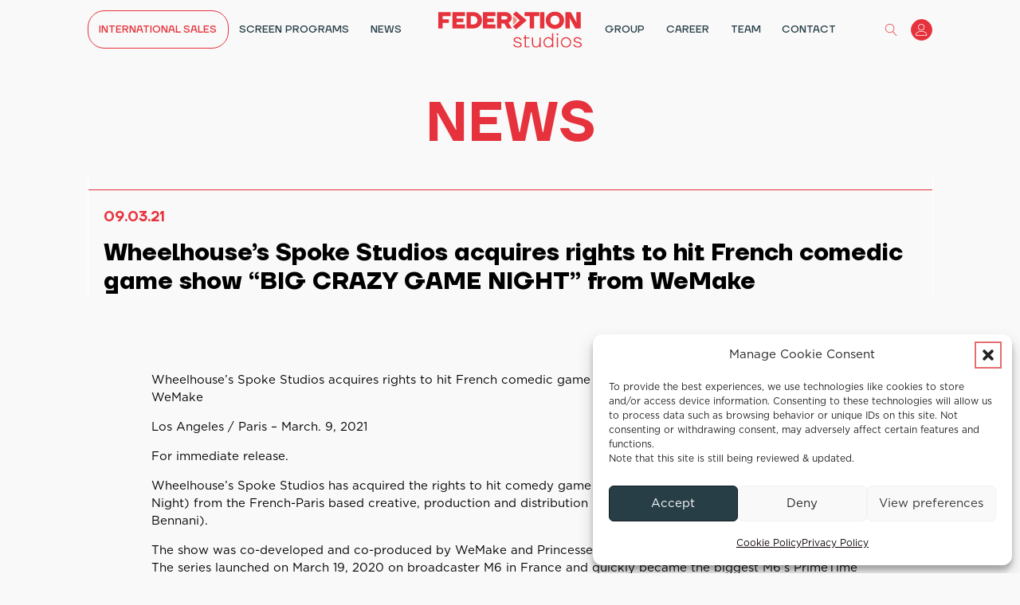

--- FILE ---
content_type: text/html; charset=UTF-8
request_url: https://federationstudios.com/wheelhouses-spoke-studios-acquires-rights-to-hit-french-comedic-game-show-big-crazy-game-night-from-wemake/
body_size: 40828
content:
<!DOCTYPE html>
<html lang="en-US" prefix="og: http://ogp.me/ns#" prefix="og: https://ogp.me/ns#" >
<head>
<meta charset="UTF-8">
<meta name="viewport" content="width=device-width, initial-scale=1.0">
<!-- WP_HEAD() START -->
	<style>img:is([sizes="auto" i], [sizes^="auto," i]) { contain-intrinsic-size: 3000px 1500px }</style>
	<meta property="og:locale" content="en_US" />
<meta property="og:type" content="article" />
<meta property="og:title" content="Wheelhouse’s Spoke Studios acquires rights to hit French comedic game show “BIG CRAZY GAME NIGHT” from WeMake" />
<meta property="og:description" content="Wheelhouse’s Spoke Studios acquires rights to hit French comedic game show “BIG CRAZY GAME NIGHT”" />
<meta property="og:url" content="https://federationstudios.com/wheelhouses-spoke-studios-acquires-rights-to-hit-french-comedic-game-show-big-crazy-game-night-from-wemake/" />
<meta property="og:site_name" content="Federation Studios" />
<meta property="article:section" content="Uncategorized" />
<meta property="article:published_time" content="2021-03-09T14:50:13+01:00" />

<!-- Search Engine Optimization by Rank Math - https://rankmath.com/ -->
<title>Wheelhouse’s Spoke Studios acquires rights to hit French comedic game show “BIG CRAZY GAME NIGHT” from WeMake - Federation Studios</title><link rel="preload" href="https://federationstudios.com/wp-content/uploads/2023/01/logo-fedent.svg" as="image" imagesizes="(max-width: 0px) 100vw, 0px" fetchpriority="high"><link rel="preload" href="/wp-content/uploads/fonts/Gotham/Gotham-Book.otf" as="font" type="font/otf" crossorigin><link rel="preload" href="/wp-content/uploads/fonts/TTFirsNeue/TTFirsNeue-Regular.ttf" as="font" type="font/ttf" crossorigin><link rel="preload" href="/wp-content/uploads/fonts/TTFirsNeue/TTFirsNeue-Medium.ttf" as="font" type="font/ttf" crossorigin><link rel="preload" href="/wp-content/uploads/fonts/TTFirsNeue/TTFirsNeue-DemiBold.ttf" as="font" type="font/ttf" crossorigin><link rel="preload" href="/wp-content/uploads/fonts/TTFirsNeue/TTFirsNeue-DemiBoldItalic.ttf" as="font" type="font/ttf" crossorigin><link rel="preload" href="/wp-content/uploads/fonts/TTFirsNeue/TTFirsNeue-Bold.ttf" as="font" type="font/ttf" crossorigin><link rel="preload" href="/wp-content/uploads/fonts/TTFirsNeue/TTFirsNeue-ExtraBold.ttf" as="font" type="font/ttf" crossorigin><link rel="preload" href="/wp-content/uploads/fonts/TTFirsNeue/TTFirsNeue-ExtraLight.ttf" as="font" type="font/ttf" crossorigin><link rel="preload" href="/wp-content/uploads/fonts/TTFirsNeue/TTFirsNeue-DemiBold.ttf" as="font" type="font/ttf" crossorigin><link rel="preload" href="/wp-content/uploads/fonts/ma_customfonts.css" as="style" onload="this.rel='stylesheet';this.removeAttribute('onload');"><style id="perfmatters-used-css">html{font-size:62.5% !important;}*,*::before,*::after{box-sizing:border-box;}body{min-height:100vh;}img,picture{max-width:100%;}input,button,textarea,select{font:inherit;}@media (prefers-reduced-motion: reduce){html:focus-within{scroll-behavior:auto;}*,*::before,*::after{-webkit-animation-duration:.01ms !important;animation-duration:.01ms !important;-webkit-animation-iteration-count:1 !important;animation-iteration-count:1 !important;transition-duration:.01ms !important;scroll-behavior:auto !important;}}.hidden-accessible{position:absolute !important;width:1px !important;height:1px !important;padding:0;margin:-1px;overflow:hidden;clip:rect(0,0,0,0);white-space:nowrap;border:0;}:root{--action:#e56c70;--action-hover:#ed9799;--action-ultra-light:#fdf6f7;--action-light:#f4bec0;--action-medium:#d9262c;--action-dark:#6c1316;--action-ultra-dark:#2b0809;--action-comp:#6ce5e1;--primary:#e56c70;--primary-hover:#ed9799;--primary-ultra-light:#fbe9ea;--primary-light:#f4bec0;--primary-medium:#d9262c;--primary-dark:#6c1316;--primary-ultra-dark:#2b0809;--primary-comp:#6ce5e1;--secondary:#e6323c;--secondary-hover:#ea5860;--secondary-ultra-light:#fce8e9;--secondary-light:#f7bbbe;--secondary-medium:#e31c26;--secondary-dark:#710e13;--secondary-ultra-dark:#2d0608;--secondary-comp:#33e6dd;--accent:#eaac8b;--accent-hover:#f2ceba;--accent-ultra-light:#fbf0e9;--accent-light:#f3d1be;--accent-medium:#d76528;--accent-dark:#6c3314;--accent-ultra-dark:#2b1408;--accent-comp:#8bc8ea;--base:#273e47;--base-hover:#2e4953;--base-ultra-light:#eff4f6;--base-light:#cedee4;--base-medium:#5b90a4;--base-dark:#2d4852;--base-ultra-dark:#121d21;--base-comp:#483128;--white:#fff;--black:#000;--shade:#000;--shade-hover:black;--shade-ultra-light:#f2f2f2;--shade-light:#d9d9d9;--shade-medium:gray;--shade-dark:#404040;--shade-ultra-dark:#1a1a1a;--shade-comp:black;--action-trans-10:rgba(229,108,112,.1);--action-trans-20:rgba(229,108,112,.2);--action-trans-40:rgba(229,108,112,.4);--action-trans-60:rgba(229,108,112,.6);--action-trans-80:rgba(229,108,112,.8);--action-trans-90:rgba(229,108,112,.9);--action-ultra-dark-trans-10:rgba(43,8,9,.1);--action-ultra-dark-trans-20:rgba(43,8,9,.2);--action-ultra-dark-trans-40:rgba(43,8,9,.4);--action-ultra-dark-trans-60:rgba(43,8,9,.6);--action-ultra-dark-trans-80:rgba(43,8,9,.8);--action-ultra-dark-trans-90:rgba(43,8,9,.9);--action-light-trans-10:rgba(244,190,192,.1);--action-light-trans-20:rgba(244,190,192,.2);--action-light-trans-40:rgba(244,190,192,.4);--action-light-trans-60:rgba(244,190,192,.6);--action-light-trans-80:rgba(244,190,192,.8);--action-light-trans-90:rgba(244,190,192,.9);--primary-trans-10:rgba(229,108,112,.1);--primary-trans-20:rgba(229,108,112,.2);--primary-trans-40:rgba(229,108,112,.4);--primary-trans-60:rgba(229,108,112,.6);--primary-trans-80:rgba(229,108,112,.8);--primary-trans-90:rgba(229,108,112,.9);--primary-ultra-dark-trans-10:rgba(43,8,9,.1);--primary-ultra-dark-trans-20:rgba(43,8,9,.2);--primary-ultra-dark-trans-40:rgba(43,8,9,.4);--primary-ultra-dark-trans-60:rgba(43,8,9,.6);--primary-ultra-dark-trans-80:rgba(43,8,9,.8);--primary-ultra-dark-trans-90:rgba(43,8,9,.9);--primary-light-trans-10:rgba(244,190,192,.1);--primary-light-trans-20:rgba(244,190,192,.2);--primary-light-trans-40:rgba(244,190,192,.4);--primary-light-trans-60:rgba(244,190,192,.6);--primary-light-trans-80:rgba(244,190,192,.8);--primary-light-trans-90:rgba(244,190,192,.9);--secondary-trans-10:rgba(230,51,60,.1);--secondary-trans-20:rgba(230,51,60,.2);--secondary-trans-40:rgba(230,51,60,.4);--secondary-trans-60:rgba(230,51,60,.6);--secondary-trans-80:rgba(230,51,60,.8);--secondary-trans-90:rgba(230,51,60,.9);--secondary-ultra-dark-trans-10:rgba(45,6,8,.1);--secondary-ultra-dark-trans-20:rgba(45,6,8,.2);--secondary-ultra-dark-trans-40:rgba(45,6,8,.4);--secondary-ultra-dark-trans-60:rgba(45,6,8,.6);--secondary-ultra-dark-trans-80:rgba(45,6,8,.8);--secondary-ultra-dark-trans-90:rgba(45,6,8,.9);--secondary-light-trans-10:rgba(247,187,190,.1);--secondary-light-trans-20:rgba(247,187,190,.2);--secondary-light-trans-40:rgba(247,187,190,.4);--secondary-light-trans-60:rgba(247,187,190,.6);--secondary-light-trans-80:rgba(247,187,190,.8);--secondary-light-trans-90:rgba(247,187,190,.9);--accent-trans-10:rgba(234,172,139,.1);--accent-trans-20:rgba(234,172,139,.2);--accent-trans-40:rgba(234,172,139,.4);--accent-trans-60:rgba(234,172,139,.6);--accent-trans-80:rgba(234,172,139,.8);--accent-trans-90:rgba(234,172,139,.9);--accent-ultra-dark-trans-10:rgba(43,20,8,.1);--accent-ultra-dark-trans-20:rgba(43,20,8,.2);--accent-ultra-dark-trans-40:rgba(43,20,8,.4);--accent-ultra-dark-trans-60:rgba(43,20,8,.6);--accent-ultra-dark-trans-80:rgba(43,20,8,.8);--accent-ultra-dark-trans-90:rgba(43,20,8,.9);--accent-light-trans-10:rgba(243,209,190,.1);--accent-light-trans-20:rgba(243,209,190,.2);--accent-light-trans-40:rgba(243,209,190,.4);--accent-light-trans-60:rgba(243,209,190,.6);--accent-light-trans-80:rgba(243,209,190,.8);--accent-light-trans-90:rgba(243,209,190,.9);--base-trans-10:rgba(40,63,72,.1);--base-trans-20:rgba(40,63,72,.2);--base-trans-40:rgba(40,63,72,.4);--base-trans-60:rgba(40,63,72,.6);--base-trans-80:rgba(40,63,72,.8);--base-trans-90:rgba(40,63,72,.9);--base-ultra-dark-trans-10:rgba(18,29,33,.1);--base-ultra-dark-trans-20:rgba(18,29,33,.2);--base-ultra-dark-trans-40:rgba(18,29,33,.4);--base-ultra-dark-trans-60:rgba(18,29,33,.6);--base-ultra-dark-trans-80:rgba(18,29,33,.8);--base-ultra-dark-trans-90:rgba(18,29,33,.9);--base-light-trans-10:rgba(206,222,228,.1);--base-light-trans-20:rgba(206,222,228,.2);--base-light-trans-40:rgba(206,222,228,.4);--base-light-trans-60:rgba(206,222,228,.6);--base-light-trans-80:rgba(206,222,228,.8);--base-light-trans-90:rgba(206,222,228,.9);--white-trans-10:rgba(255,255,255,.1);--white-trans-20:rgba(255,255,255,.2);--white-trans-40:rgba(255,255,255,.4);--white-trans-60:rgba(255,255,255,.6);--white-trans-80:rgba(255,255,255,.8);--white-trans-90:rgba(255,255,255,.9);--black-trans-10:rgba(0,0,0,.1);--black-trans-20:rgba(0,0,0,.2);--black-trans-40:rgba(0,0,0,.4);--black-trans-60:rgba(0,0,0,.6);--black-trans-80:rgba(0,0,0,.8);--black-trans-90:rgba(0,0,0,.9);--shade-trans-10:rgba(0,0,0,.1);--shade-trans-20:rgba(0,0,0,.2);--shade-trans-40:rgba(0,0,0,.4);--shade-trans-60:rgba(0,0,0,.6);--shade-trans-80:rgba(0,0,0,.8);--shade-trans-90:rgba(0,0,0,.9);--shade-ultra-dark-trans-10:rgba(26,26,26,.1);--shade-ultra-dark-trans-20:rgba(26,26,26,.2);--shade-ultra-dark-trans-40:rgba(26,26,26,.4);--shade-ultra-dark-trans-60:rgba(26,26,26,.6);--shade-ultra-dark-trans-80:rgba(26,26,26,.8);--shade-ultra-dark-trans-90:rgba(26,26,26,.9);--shade-light-trans-10:rgba(217,217,217,.1);--shade-light-trans-20:rgba(217,217,217,.2);--shade-light-trans-40:rgba(217,217,217,.4);--shade-light-trans-60:rgba(217,217,217,.6);--shade-light-trans-80:rgba(217,217,217,.8);--shade-light-trans-90:rgba(217,217,217,.9);--shade-white:#fff;--shade-black:#000;--text-xs:1.3rem;--text-s:1.4rem;--text-m:1.8rem;--text-l:2rem;--text-xl:2.3rem;--text-xxl:2.6rem;--h6:1.3rem;--h5:1.4rem;--h4:1.8rem;--h3:2rem;--h2:2.3rem;--h1:2.6rem;--space-xs:1.896rem;--space-s:2.133rem;--space-m:2.4rem;--space-l:2.7rem;--space-xl:3.038rem;--space-xxl:3.42rem;--section-space-xs:3.84rem;--section-space-s:4.8rem;--section-space-m:6rem;--section-space-l:7.5rem;--section-space-xl:9.375rem;--section-space-xxl:11.719rem;--width-xs:calc(( 128 * .1 ) * 1rem);--width-s:calc(( 128 * .2 ) * 1rem);--width-m:calc(( 128 * .4 ) * 1rem);--width-l:calc(( 128 * .6 ) * 1rem);--width-xl:calc(( 128 * .8 ) * 1rem);--width-xxl:calc(( 128 * .9 ) * 1rem);--width-vp-max:128rem;--width-50:calc(( 128 / 2 ) * 1rem);--width-full:100%;--radius-xs:.4444444444rem;--radius-s:.6666666667rem;--radius-m:1rem;--radius-l:1.5rem;--radius-xl:2.25rem;--radius-xxl:3.375rem;--radius-50:50%;--radius-circle:50%;--grid-1:repeat(1,minmax(0,1fr));--grid-2:repeat(2,minmax(0,1fr));--grid-3:repeat(3,minmax(0,1fr));--grid-4:repeat(4,minmax(0,1fr));--grid-5:repeat(5,minmax(0,1fr));--grid-6:repeat(6,minmax(0,1fr));--grid-7:repeat(7,minmax(0,1fr));--grid-8:repeat(8,minmax(0,1fr));--grid-9:repeat(9,minmax(0,1fr));--grid-10:repeat(10,minmax(0,1fr));--grid-11:repeat(11,minmax(0,1fr));--grid-12:repeat(12,minmax(0,1fr));--grid-1-2:1fr 2fr;--grid-1-3:1fr 3fr;--grid-2-1:2fr 1fr;--grid-2-3:2fr 3fr;--grid-3-1:3fr 1fr;--grid-3-2:3fr 2fr;--grid-auto-2:repeat(auto-fit,minmax(min(40.8026755853rem,100vw - 6rem),1fr));--grid-auto-3:repeat(auto-fit,minmax(min(30.5764411028rem,100vw - 6rem),1fr));--grid-auto-4:repeat(auto-fit,minmax(min(24.4488977956rem,100vw - 6rem),1fr));--grid-auto-5:repeat(auto-fit,minmax(min(20.367278798rem,100vw - 6rem),1fr));--grid-auto-6:repeat(auto-fit,minmax(min(17.4535050072rem,100vw - 6rem),1fr));--content-gap:var(--space-m);--fr-content-gap:var(--space-m);--container-gap:var(--space-xl);--fr-container-gap:var(--space-xl);--grid-gap:var(--space-m);--fr-grid-gap:var(--space-m);--section-padding-x:2.4rem;--section-gutter:2.4rem;--btn-border-size:.25rem;--outline-btn-border-size:.25rem;--btn-pad-y:1em;--btn-pad-x:1.5em;--btn-radius:0;--btn-text-transform:none;--btn-text-style:normal;--btn-letter-spacing:0;--btn-line-height:1;--btn-text-decoration:none;--btn-weight:400;--btn-width:20;--primary-h:358;--primary-s:70%;--primary-l:66%;--secondary-h:357;--secondary-s:78%;--secondary-l:55%;--accent-h:21;--accent-s:69%;--accent-l:73%;--base-h:197;--base-s:29%;--base-l:22%;--shade-h:0;--shade-s:0%;--shade-l:0%;--header-height:0rem;--offset:0rem;--paragraph-spacing:1em;--heading-spacing:1.5em;}@media (max-width: 991px){:root{--header-height-l:0rem;--offset-l:0rem;}}@media (max-width: 767px){:root{--header-height-m:0rem;--offset-m:0rem;}}@media (max-width: 479px){:root{--header-height-s:0rem;--offset-s:0rem;}}body{font-size:1.8rem;font-size:calc(1.6rem + ( .4 * ( ( 100vw - 32rem ) / 96 ) ));font-size:clamp(1.6rem,calc(.4166666667vw + 1.4666666667rem),2rem);line-height:1.5;}body a{color:var(--primary);font-weight:400;-webkit-text-decoration:none;text-decoration:none;}body a:hover{color:var(--primary-hover);}h1{font-size:2.565rem;font-size:calc(4rem + ( 5 * ( ( 100vw - 32rem ) / 96 ) ));font-size:clamp(4rem,calc(5.2083333333vw + 2.3333333333rem),9rem);line-height:1.2;max-width:70ch;}h3{font-size:2.025rem;font-size:calc(3rem + ( 2 * ( ( 100vw - 32rem ) / 96 ) ));font-size:clamp(3rem,calc(2.0833333333vw + 2.3333333333rem),5rem);line-height:1.2;max-width:45ch;}h1 a,h2 a,h3 a,h4 a,h5 a,h6 a{font-weight:inherit;text-decoration:inherit;color:currentcolor;}h1 a:hover,h2 a:hover,h3 a:hover,h4 a:hover,h5 a:hover,h6 a:hover{color:currentcolor;}p{max-width:200ch;}.bg--secondary{background-color:#e6323c;}.margin-bottom--xs{margin-bottom:1.896rem;margin-bottom:calc(1.0666666667rem + ( .2666666667 * ( ( 100vw - 32rem ) / 96 ) ));margin-bottom:clamp(1.0666666667rem,calc(.2777777778vw + .9777777778rem),1.3333333333rem);}.pad--s{padding:2.133rem;padding:calc(1.6rem + ( .4 * ( ( 100vw - 32rem ) / 96 ) ));padding:clamp(1.6rem,calc(.4166666667vw + 1.4666666667rem),2rem);}.text--secondary{color:#e6323c;}.text--white{color:#fff;}.text--black{color:#000;}.h--2{font-size:2.28rem;font-size:calc(3.5rem + ( 3.5 * ( ( 100vw - 32rem ) / 96 ) ));font-size:clamp(3.5rem,calc(3.6458333333vw + 2.3333333333rem),7rem);line-height:1.2;}.col-span--2{grid-column:span 2;}@media (max-width: 991px){.col-span--l-1{grid-column:span 1;}}@supports (font-size: calc(1vw + 2vw)){:root{--text-xs:calc(.9004501688rem + ( .2251125422 * ( ( 100vw - 32rem ) / 96 ) ));--text-s:calc(1.200300075rem + ( .3000750188 * ( ( 100vw - 32rem ) / 96 ) ));--text-m:calc(1.6rem + ( .4 * ( ( 100vw - 32rem ) / 96 ) ));--text-l:calc(1.92rem + ( .746 * ( ( 100vw - 32rem ) / 96 ) ));--text-xl:calc(2.304rem + ( 1.249778 * ( ( 100vw - 32rem ) / 96 ) ));--text-xxl:calc(2.7648rem + ( 1.972386074 * ( ( 100vw - 32rem ) / 96 ) ));--h6:calc(1.1rem + ( 0 * ( ( 100vw - 32rem ) / 96 ) ));--h5:calc(1.2rem + ( 0 * ( ( 100vw - 32rem ) / 96 ) ));--h4:calc(1.6rem + ( .4 * ( ( 100vw - 32rem ) / 96 ) ));--h3:calc(3rem + ( 2 * ( ( 100vw - 32rem ) / 96 ) ));--h2:calc(3.5rem + ( 3.5 * ( ( 100vw - 32rem ) / 96 ) ));--h1:calc(4rem + ( 5 * ( ( 100vw - 32rem ) / 96 ) ));}@media (min-width: 1279px){:root{--text-xs:1.125562711rem;--text-s:1.5003750938rem;--text-m:2rem;--text-l:2.666rem;--text-xl:3.553778rem;--text-xxl:4.737186074rem;--h6:1.1rem;--h5:1.2rem;--h4:2rem;--h3:5rem;--h2:7rem;--h1:9rem;}}}@supports (font-size: clamp(1vw, 2vw, 3vw)){:root{--text-xs:clamp(.9004501688rem,calc(.2344922315vw + .8254126547rem),1.125562711rem);--text-s:clamp(1.200300075rem,calc(.3125781445vw + 1.1002750688rem),1.5003750938rem);--text-m:clamp(1.6rem,calc(.4166666667vw + 1.4666666667rem),2rem);--text-l:clamp(1.92rem,calc(.7770833333vw + 1.6713333333rem),2.666rem);--text-xl:clamp(2.304rem,calc(1.3018520833vw + 1.8874073333rem),3.553778rem);--text-xxl:clamp(2.7648rem,calc(2.0545688271vw + 2.1073379753rem),4.737186074rem);--h6:clamp(1.1rem,calc(0vw + 1.1rem),1.1rem);--h5:clamp(1.2rem,calc(0vw + 1.2rem),1.2rem);--h4:clamp(1.6rem,calc(.4166666667vw + 1.4666666667rem),2rem);--h3:clamp(3rem,calc(2.0833333333vw + 2.3333333333rem),5rem);--h2:clamp(3.5rem,calc(3.6458333333vw + 2.3333333333rem),7rem);--h1:clamp(4rem,calc(5.2083333333vw + 2.3333333333rem),9rem);}}@supports (padding: calc(1vw + 2vw)){:root{--space-xs:calc(1.0666666667rem + ( .2666666667 * ( ( 100vw - 32rem ) / 96 ) ));--space-s:calc(1.6rem + ( .4 * ( ( 100vw - 32rem ) / 96 ) ));--space-m:calc(2.4rem + ( .6 * ( ( 100vw - 32rem ) / 96 ) ));--space-l:calc(3.1992rem + ( 1.3008 * ( ( 100vw - 32rem ) / 96 ) ));--space-xl:calc(4.2645336rem + ( 2.4854664 * ( ( 100vw - 32rem ) / 96 ) ));--space-xxl:calc(5.6846232888rem + ( 4.4403767112 * ( ( 100vw - 32rem ) / 96 ) ));--section-space-xs:calc(1.0666666667rem + ( .2666666667 * ( ( 100vw - 32rem ) / 96 ) ));--section-space-s:calc(1.6rem + ( .4 * ( ( 100vw - 32rem ) / 96 ) ));--section-space-m:calc(2.4rem + ( .6 * ( ( 100vw - 32rem ) / 96 ) ));--section-space-l:calc(3.1992rem + ( 1.3008 * ( ( 100vw - 32rem ) / 96 ) ));--section-space-xl:calc(4.2645336rem + ( 2.4854664 * ( ( 100vw - 32rem ) / 96 ) ));--section-space-xxl:calc(5.6846232888rem + ( 4.4403767112 * ( ( 100vw - 32rem ) / 96 ) ));--section-padding-x:calc(2.4rem + ( .6 * ( ( 100vw - 32rem ) / 96 ) ));}@media (min-width: 1279px){:root{--space-xs:1.3333333333rem;--space-s:2rem;--space-m:3rem;--space-l:4.5rem;--space-xl:6.75rem;--space-xxl:10.125rem;--section-space-xs:1.3333333333rem;--section-space-s:2rem;--section-space-m:3rem;--section-space-l:4.5rem;--section-space-xl:6.75rem;--section-space-xxl:10.125rem;--section-padding-x:3rem;}}}@supports (padding: clamp(1vw, 2vw, 3vw)){:root{--space-xs:clamp(1.0666666667rem,calc(.2777777778vw + .9777777778rem),1.3333333333rem);--space-s:clamp(1.6rem,calc(.4166666667vw + 1.4666666667rem),2rem);--space-m:clamp(2.4rem,calc(.625vw + 2.2rem),3rem);--space-l:clamp(3.1992rem,calc(1.355vw + 2.7656rem),4.5rem);--space-xl:clamp(4.2645336rem,calc(2.5890275vw + 3.4360448rem),6.75rem);--space-xxl:clamp(5.6846232888rem,calc(4.6253924075vw + 4.2044977184rem),10.125rem);--section-space-xs:clamp(1.0666666667rem,calc(.2777777778vw + .9777777778rem),1.3333333333rem);--section-space-s:clamp(1.6rem,calc(.4166666667vw + 1.4666666667rem),2rem);--section-space-m:clamp(2.4rem,calc(.625vw + 2.2rem),3rem);--section-space-l:clamp(3.1992rem,calc(1.355vw + 2.7656rem),4.5rem);--section-space-xl:clamp(4.2645336rem,calc(2.5890275vw + 3.4360448rem),6.75rem);--section-space-xxl:clamp(5.6846232888rem,calc(4.6253924075vw + 4.2044977184rem),10.125rem);--section-padding-x:clamp(2.4rem,calc(.625vw + 2.2rem),3rem);}}:root{--fr-bg-light:var(--shade-ultra-light);--fr-bg-dark:var(--shade-ultra-dark);--fr-text-light:var(--shade-ultra-light);--fr-text-dark:var(--shade-ultra-dark);--fr-card-padding:var(--space-m);--fr-card-gap:var(--space-s);--fr-card-border-size:.15rem;--fr-card-border-color:var(--shade-light);--fr-card-border-style:solid;--fr-card-radius:var(--radius-xs);--fr-card-avatar-radius:50%;--fr-lede-width:60ch;--fr-list-pad-y:.75em;--fr-list-pad-x:1.25em;--fr-hero-padding:var(--section-space-xl);}:root{--f-light-input-radius:var(--btn-radius);}button,hr,input{overflow:visible;}[type="checkbox"],[type="radio"],legend{box-sizing:border-box;padding:0;}html{line-height:1.15;-ms-text-size-adjust:100%;-webkit-text-size-adjust:100%;}body,h1,h2,h3,h4,h5,h6{margin:0;}article,aside,details,figcaption,figure,footer,header,main,menu,nav,section{display:block;}a{background-color:transparent;-webkit-text-decoration-skip:objects;}b,strong{font-weight:bolder;}img{border-style:none;}svg:not(:root){overflow:hidden;}button,input,optgroup,select,textarea{font-size:100%;line-height:1.15;margin:0;}button,select{text-transform:none;}[type="reset"],[type="submit"],button,html [type="button"]{-webkit-appearance:button;}[type="button"]::-moz-focus-inner,[type="reset"]::-moz-focus-inner,[type="submit"]::-moz-focus-inner,button::-moz-focus-inner{border-style:none;padding:0;}[type="button"]:-moz-focusring,[type="reset"]:-moz-focusring,[type="submit"]:-moz-focusring,button:-moz-focusring{outline:ButtonText dotted 1px;}[type="number"]::-webkit-inner-spin-button,[type="number"]::-webkit-outer-spin-button{height:auto;}[type="search"]{-webkit-appearance:textfield;outline-offset:-2px;}[type="search"]::-webkit-search-cancel-button,[type="search"]::-webkit-search-decoration{-webkit-appearance:none;}::-webkit-file-upload-button{-webkit-appearance:button;font:inherit;}summary{display:list-item;}[hidden],template{display:none;}html{box-sizing:border-box;}body{font-size:16px;color:rgba(64,64,64,1);}*,::after,::before{box-sizing:inherit;}.ct-section-inner-wrap{margin-left:auto;margin-right:auto;height:100%;min-height:inherit;}div.ct-fancy-icon{display:inline-flex;border-radius:50%;}.ct-fancy-icon > svg{fill:currentColor;}@keyframes oxy_sticky_header_fadein{0%{opacity:0;}100%{opacity:1;}}.comment-body img,.oxy-stock-content-styles img{max-width:100%;}.oxy-search-form input{padding:.5em;border-radius:0;border:1px solid #000;}.oxy-search-form input[type="submit"]{padding:calc(.5em + 1px) 1em;background-color:#000;color:#fff;cursor:pointer;border:none;}.oxy-search-form label.screen-reader-text{display:none;}@keyframes oxy_progress_bar_width{0%{width:0%;}100%{width:100%;}}@keyframes oxy_progress_bar_stripes{from{background-position:44px 0;}to{background-position:0 0;}}[data-aos][data-aos=""]{transition-duration:0s !important;}.oxy-modal-backdrop{display:flex;align-items:center;justify-content:center;}body:not(.oxygen-builder-body) .oxy-modal-backdrop{display:none;}.oxy-modal-backdrop .ct-modal{background-color:white;max-height:100vh;overflow-y:auto;}:-webkit-any(li,div._important),:is(li,div._important){display:list-item;}@keyframes cmplz-fadein{from{opacity:0;}to{opacity:1;}}@font-face{font-family:essb;src:url("https://federationstudios.com/wp-content/plugins/1easy-social-share-buttons3/assets/css/../fonts/essb.eot");src:url("https://federationstudios.com/wp-content/plugins/1easy-social-share-buttons3/assets/css/../fonts/essb.eot?#iefix") format("embedded-opentype"),url("https://federationstudios.com/wp-content/plugins/1easy-social-share-buttons3/assets/css/../fonts/essb.woff") format("woff"),url("https://federationstudios.com/wp-content/plugins/1easy-social-share-buttons3/assets/css/../fonts/essb.ttf") format("truetype"),url("https://federationstudios.com/wp-content/plugins/1easy-social-share-buttons3/assets/css/../fonts/essb.svg#essb") format("svg");font-weight:400;font-style:normal;font-display:block;}[class*=" essb_icon_"]:before,[class^=essb_icon_]:before{font-family:essb !important;font-style:normal !important;font-weight:400 !important;font-variant:normal !important;text-transform:none !important;speak:none;line-height:1;-webkit-font-smoothing:antialiased;-moz-osx-font-smoothing:grayscale;}@-webkit-keyframes sf_rotate{0%{-webkit-transform:rotate(0);transform:rotate(0);-webkit-transform-origin:center center;transform-origin:center center;}50%{-webkit-transform:rotate(180deg);transform:rotate(180deg);-webkit-transform-origin:center center;transform-origin:center center;}100%{-webkit-transform:rotate(360deg);transform:rotate(360deg);-webkit-transform-origin:center center;transform-origin:center center;}}@keyframes sf_rotate{0%{-webkit-transform:rotate(0);transform:rotate(0);-webkit-transform-origin:center center;transform-origin:center center;}50%{-webkit-transform:rotate(180deg);transform:rotate(180deg);-webkit-transform-origin:center center;transform-origin:center center;}100%{-webkit-transform:rotate(360deg);transform:rotate(360deg);-webkit-transform-origin:center center;transform-origin:center center;}}@font-face{font-family:favorites;src:url("https://federationstudios.com/wp-content/plugins/favorites/assets/css/fonts/favorites.eot");}@font-face{font-family:favorites;src:url("[data-uri]") format("truetype");font-weight:400;font-style:normal;}[class*=" sf-icon-"],[class^=sf-icon-]{font-family:favorites !important;speak:none;font-style:normal;font-weight:400;font-variant:normal;text-transform:none;line-height:1;-webkit-font-smoothing:antialiased;-moz-osx-font-smoothing:grayscale;}body{font-size:1.8rem;font-size:calc(1.6rem + ( .4 * ( ( 100vw - 32rem ) / 96 ) ));font-size:clamp(1.6rem,calc(.4166666667vw + 1.4666666667rem),2rem);line-height:1.5;}.ct-section-inner-wrap{padding:6rem 2.4rem;padding:calc(2.4rem + ( .6 * ( ( 100vw - 32rem ) / 96 ) )) calc(2.4rem + ( .6 * ( ( 100vw - 32rem ) / 96 ) ));padding:clamp(2.4rem,calc(.625vw + 2.2rem),3rem) clamp(2.4rem,calc(.625vw + 2.2rem),3rem);}*:focus,button:focus{outline-style:solid;outline-color:var(--primary);outline-width:.2rem;outline-offset:.25em;}*:focus:not(:focus-visible),button:focus:not(:focus-visible){outline:none;}:focus:not(:focus-visible){outline:none;}.text--secondary{color:#e6323c;}.text--white{color:#fff;}.text--black{color:#000;}.flex--row:not(.ct-section),.ct-section.flex--row .ct-section-inner-wrap{display:flex;flex-direction:row;}.justify-content--start:not(.ct-section),.ct-section.justify-content--start .ct-section-inner-wrap{display:flex;justify-content:flex-start;}.align-items--center:not(.ct-section),.ct-section.align-items--center .ct-section-inner-wrap{display:flex;align-items:center;}.grid--3:not(.ct-section),.ct-section.grid--3 .ct-section-inner-wrap{display:grid !important;grid-template-columns:repeat(3,minmax(0,1fr));width:100%;}.grid--5:not(.ct-section),.ct-section.grid--5 .ct-section-inner-wrap{display:grid !important;grid-template-columns:repeat(5,minmax(0,1fr));width:100%;}.grid--1-3:not(.ct-section),.ct-section.grid--1-3 .ct-section-inner-wrap{display:grid !important;grid-template-columns:1fr 3fr;width:100%;}@media (max-width: 991px){.grid--l-1:not(.ct-section),.ct-section.grid--l-1 .ct-section-inner-wrap{grid-template-columns:repeat(1,minmax(0,1fr));}.grid--l-1:not(.ct-section) > *,.ct-section.grid--l-1 .ct-section-inner-wrap > *{grid-column:1 !important;}.grid--l-2:not(.ct-section),.ct-section.grid--l-2 .ct-section-inner-wrap{grid-template-columns:repeat(2,minmax(0,1fr));}}@media (max-width: 767px){.grid--m-1:not(.ct-section),.ct-section.grid--m-1 .ct-section-inner-wrap{grid-template-columns:repeat(1,minmax(0,1fr));}.grid--m-1:not(.ct-section) > *,.ct-section.grid--m-1 .ct-section-inner-wrap > *{grid-column:1 !important;}}.gap--s:not(.ct-section),.ct-section.gap--s > .ct-section-inner-wrap{gap:2.133rem;gap:calc(1.6rem + ( .4 * ( ( 100vw - 32rem ) / 96 ) ));gap:clamp(1.6rem,calc(.4166666667vw + 1.4666666667rem),2rem);}.pad-section--s:not(.ct-section),.pad-section--s .ct-section-inner-wrap{padding:2.133rem 2.4rem;padding:calc(1.6rem + ( .4 * ( ( 100vw - 32rem ) / 96 ) )) calc(2.4rem + ( .6 * ( ( 100vw - 32rem ) / 96 ) ));padding:clamp(1.6rem,calc(.4166666667vw + 1.4666666667rem),2rem) clamp(2.4rem,calc(.625vw + 2.2rem),3rem);}.pad-section--none:not(.ct-section),.pad-section--none .ct-section-inner-wrap{padding:0 clamp(2.4rem,calc(.625vw + 2.2rem),3rem);}:root{--vp-max:calc(( 128 - 3 * 2 ) * 1rem);}[data-aos][data-aos][data-aos-duration="50"],body[data-aos-duration="50"] [data-aos]{transition-duration:50ms;}[data-aos][data-aos][data-aos-delay="50"],body[data-aos-delay="50"] [data-aos]{transition-delay:0;}[data-aos][data-aos][data-aos-duration="100"],body[data-aos-duration="100"] [data-aos]{transition-duration:.1s;}[data-aos][data-aos][data-aos-delay="100"],body[data-aos-delay="100"] [data-aos]{transition-delay:0;}[data-aos][data-aos][data-aos-duration="150"],body[data-aos-duration="150"] [data-aos]{transition-duration:.15s;}[data-aos][data-aos][data-aos-delay="150"],body[data-aos-delay="150"] [data-aos]{transition-delay:0;}[data-aos][data-aos][data-aos-duration="200"],body[data-aos-duration="200"] [data-aos]{transition-duration:.2s;}[data-aos][data-aos][data-aos-delay="200"],body[data-aos-delay="200"] [data-aos]{transition-delay:0;}[data-aos][data-aos][data-aos-duration="250"],body[data-aos-duration="250"] [data-aos]{transition-duration:.25s;}[data-aos][data-aos][data-aos-delay="250"],body[data-aos-delay="250"] [data-aos]{transition-delay:0;}[data-aos][data-aos][data-aos-duration="300"],body[data-aos-duration="300"] [data-aos]{transition-duration:.3s;}[data-aos][data-aos][data-aos-delay="300"],body[data-aos-delay="300"] [data-aos]{transition-delay:0;}[data-aos][data-aos][data-aos-duration="350"],body[data-aos-duration="350"] [data-aos]{transition-duration:.35s;}[data-aos][data-aos][data-aos-delay="350"],body[data-aos-delay="350"] [data-aos]{transition-delay:0;}[data-aos][data-aos][data-aos-duration="400"],body[data-aos-duration="400"] [data-aos]{transition-duration:.4s;}[data-aos][data-aos][data-aos-delay="400"],body[data-aos-delay="400"] [data-aos]{transition-delay:0;}[data-aos][data-aos][data-aos-duration="450"],body[data-aos-duration="450"] [data-aos]{transition-duration:.45s;}[data-aos][data-aos][data-aos-delay="450"],body[data-aos-delay="450"] [data-aos]{transition-delay:0;}[data-aos][data-aos][data-aos-duration="500"],body[data-aos-duration="500"] [data-aos]{transition-duration:.5s;}[data-aos][data-aos][data-aos-delay="500"],body[data-aos-delay="500"] [data-aos]{transition-delay:0;}[data-aos][data-aos][data-aos-duration="550"],body[data-aos-duration="550"] [data-aos]{transition-duration:.55s;}[data-aos][data-aos][data-aos-delay="550"],body[data-aos-delay="550"] [data-aos]{transition-delay:0;}[data-aos][data-aos][data-aos-duration="600"],body[data-aos-duration="600"] [data-aos]{transition-duration:.6s;}[data-aos][data-aos][data-aos-delay="600"],body[data-aos-delay="600"] [data-aos]{transition-delay:0;}[data-aos][data-aos][data-aos-duration="650"],body[data-aos-duration="650"] [data-aos]{transition-duration:.65s;}[data-aos][data-aos][data-aos-delay="650"],body[data-aos-delay="650"] [data-aos]{transition-delay:0;}[data-aos][data-aos][data-aos-duration="700"],body[data-aos-duration="700"] [data-aos]{transition-duration:.7s;}[data-aos][data-aos][data-aos-delay="700"],body[data-aos-delay="700"] [data-aos]{transition-delay:0;}[data-aos][data-aos][data-aos-duration="750"],body[data-aos-duration="750"] [data-aos]{transition-duration:.75s;}[data-aos][data-aos][data-aos-delay="750"],body[data-aos-delay="750"] [data-aos]{transition-delay:0;}[data-aos][data-aos][data-aos-duration="800"],body[data-aos-duration="800"] [data-aos]{transition-duration:.8s;}[data-aos][data-aos][data-aos-delay="800"],body[data-aos-delay="800"] [data-aos]{transition-delay:0;}[data-aos][data-aos][data-aos-duration="850"],body[data-aos-duration="850"] [data-aos]{transition-duration:.85s;}[data-aos][data-aos][data-aos-delay="850"],body[data-aos-delay="850"] [data-aos]{transition-delay:0;}[data-aos][data-aos][data-aos-duration="900"],body[data-aos-duration="900"] [data-aos]{transition-duration:.9s;}[data-aos][data-aos][data-aos-delay="900"],body[data-aos-delay="900"] [data-aos]{transition-delay:0;}[data-aos][data-aos][data-aos-duration="950"],body[data-aos-duration="950"] [data-aos]{transition-duration:.95s;}[data-aos][data-aos][data-aos-delay="950"],body[data-aos-delay="950"] [data-aos]{transition-delay:0;}[data-aos][data-aos][data-aos-duration="1000"],body[data-aos-duration="1000"] [data-aos]{transition-duration:1s;}[data-aos][data-aos][data-aos-delay="1000"],body[data-aos-delay="1000"] [data-aos]{transition-delay:0;}[data-aos][data-aos][data-aos-duration="1050"],body[data-aos-duration="1050"] [data-aos]{transition-duration:1.05s;}[data-aos][data-aos][data-aos-delay="1050"],body[data-aos-delay="1050"] [data-aos]{transition-delay:0;}[data-aos][data-aos][data-aos-duration="1100"],body[data-aos-duration="1100"] [data-aos]{transition-duration:1.1s;}[data-aos][data-aos][data-aos-delay="1100"],body[data-aos-delay="1100"] [data-aos]{transition-delay:0;}[data-aos][data-aos][data-aos-duration="1150"],body[data-aos-duration="1150"] [data-aos]{transition-duration:1.15s;}[data-aos][data-aos][data-aos-delay="1150"],body[data-aos-delay="1150"] [data-aos]{transition-delay:0;}[data-aos][data-aos][data-aos-duration="1200"],body[data-aos-duration="1200"] [data-aos]{transition-duration:1.2s;}[data-aos][data-aos][data-aos-delay="1200"],body[data-aos-delay="1200"] [data-aos]{transition-delay:0;}[data-aos][data-aos][data-aos-duration="1250"],body[data-aos-duration="1250"] [data-aos]{transition-duration:1.25s;}[data-aos][data-aos][data-aos-delay="1250"],body[data-aos-delay="1250"] [data-aos]{transition-delay:0;}[data-aos][data-aos][data-aos-duration="1300"],body[data-aos-duration="1300"] [data-aos]{transition-duration:1.3s;}[data-aos][data-aos][data-aos-delay="1300"],body[data-aos-delay="1300"] [data-aos]{transition-delay:0;}[data-aos][data-aos][data-aos-duration="1350"],body[data-aos-duration="1350"] [data-aos]{transition-duration:1.35s;}[data-aos][data-aos][data-aos-delay="1350"],body[data-aos-delay="1350"] [data-aos]{transition-delay:0;}[data-aos][data-aos][data-aos-duration="1400"],body[data-aos-duration="1400"] [data-aos]{transition-duration:1.4s;}[data-aos][data-aos][data-aos-delay="1400"],body[data-aos-delay="1400"] [data-aos]{transition-delay:0;}[data-aos][data-aos][data-aos-duration="1450"],body[data-aos-duration="1450"] [data-aos]{transition-duration:1.45s;}[data-aos][data-aos][data-aos-delay="1450"],body[data-aos-delay="1450"] [data-aos]{transition-delay:0;}[data-aos][data-aos][data-aos-duration="1500"],body[data-aos-duration="1500"] [data-aos]{transition-duration:1.5s;}[data-aos][data-aos][data-aos-delay="1500"],body[data-aos-delay="1500"] [data-aos]{transition-delay:0;}[data-aos][data-aos][data-aos-duration="1550"],body[data-aos-duration="1550"] [data-aos]{transition-duration:1.55s;}[data-aos][data-aos][data-aos-delay="1550"],body[data-aos-delay="1550"] [data-aos]{transition-delay:0;}[data-aos][data-aos][data-aos-duration="1600"],body[data-aos-duration="1600"] [data-aos]{transition-duration:1.6s;}[data-aos][data-aos][data-aos-delay="1600"],body[data-aos-delay="1600"] [data-aos]{transition-delay:0;}[data-aos][data-aos][data-aos-duration="1650"],body[data-aos-duration="1650"] [data-aos]{transition-duration:1.65s;}[data-aos][data-aos][data-aos-delay="1650"],body[data-aos-delay="1650"] [data-aos]{transition-delay:0;}[data-aos][data-aos][data-aos-duration="1700"],body[data-aos-duration="1700"] [data-aos]{transition-duration:1.7s;}[data-aos][data-aos][data-aos-delay="1700"],body[data-aos-delay="1700"] [data-aos]{transition-delay:0;}[data-aos][data-aos][data-aos-duration="1750"],body[data-aos-duration="1750"] [data-aos]{transition-duration:1.75s;}[data-aos][data-aos][data-aos-delay="1750"],body[data-aos-delay="1750"] [data-aos]{transition-delay:0;}[data-aos][data-aos][data-aos-duration="1800"],body[data-aos-duration="1800"] [data-aos]{transition-duration:1.8s;}[data-aos][data-aos][data-aos-delay="1800"],body[data-aos-delay="1800"] [data-aos]{transition-delay:0;}[data-aos][data-aos][data-aos-duration="1850"],body[data-aos-duration="1850"] [data-aos]{transition-duration:1.85s;}[data-aos][data-aos][data-aos-delay="1850"],body[data-aos-delay="1850"] [data-aos]{transition-delay:0;}[data-aos][data-aos][data-aos-duration="1900"],body[data-aos-duration="1900"] [data-aos]{transition-duration:1.9s;}[data-aos][data-aos][data-aos-delay="1900"],body[data-aos-delay="1900"] [data-aos]{transition-delay:0;}[data-aos][data-aos][data-aos-duration="1950"],body[data-aos-duration="1950"] [data-aos]{transition-duration:1.95s;}[data-aos][data-aos][data-aos-delay="1950"],body[data-aos-delay="1950"] [data-aos]{transition-delay:0;}[data-aos][data-aos][data-aos-duration="2000"],body[data-aos-duration="2000"] [data-aos]{transition-duration:2s;}[data-aos][data-aos][data-aos-delay="2000"],body[data-aos-delay="2000"] [data-aos]{transition-delay:0;}[data-aos][data-aos][data-aos-duration="2050"],body[data-aos-duration="2050"] [data-aos]{transition-duration:2.05s;}[data-aos][data-aos][data-aos-delay="2050"],body[data-aos-delay="2050"] [data-aos]{transition-delay:0;}[data-aos][data-aos][data-aos-duration="2100"],body[data-aos-duration="2100"] [data-aos]{transition-duration:2.1s;}[data-aos][data-aos][data-aos-delay="2100"],body[data-aos-delay="2100"] [data-aos]{transition-delay:0;}[data-aos][data-aos][data-aos-duration="2150"],body[data-aos-duration="2150"] [data-aos]{transition-duration:2.15s;}[data-aos][data-aos][data-aos-delay="2150"],body[data-aos-delay="2150"] [data-aos]{transition-delay:0;}[data-aos][data-aos][data-aos-duration="2200"],body[data-aos-duration="2200"] [data-aos]{transition-duration:2.2s;}[data-aos][data-aos][data-aos-delay="2200"],body[data-aos-delay="2200"] [data-aos]{transition-delay:0;}[data-aos][data-aos][data-aos-duration="2250"],body[data-aos-duration="2250"] [data-aos]{transition-duration:2.25s;}[data-aos][data-aos][data-aos-delay="2250"],body[data-aos-delay="2250"] [data-aos]{transition-delay:0;}[data-aos][data-aos][data-aos-duration="2300"],body[data-aos-duration="2300"] [data-aos]{transition-duration:2.3s;}[data-aos][data-aos][data-aos-delay="2300"],body[data-aos-delay="2300"] [data-aos]{transition-delay:0;}[data-aos][data-aos][data-aos-duration="2350"],body[data-aos-duration="2350"] [data-aos]{transition-duration:2.35s;}[data-aos][data-aos][data-aos-delay="2350"],body[data-aos-delay="2350"] [data-aos]{transition-delay:0;}[data-aos][data-aos][data-aos-duration="2400"],body[data-aos-duration="2400"] [data-aos]{transition-duration:2.4s;}[data-aos][data-aos][data-aos-delay="2400"],body[data-aos-delay="2400"] [data-aos]{transition-delay:0;}[data-aos][data-aos][data-aos-duration="2450"],body[data-aos-duration="2450"] [data-aos]{transition-duration:2.45s;}[data-aos][data-aos][data-aos-delay="2450"],body[data-aos-delay="2450"] [data-aos]{transition-delay:0;}[data-aos][data-aos][data-aos-duration="2500"],body[data-aos-duration="2500"] [data-aos]{transition-duration:2.5s;}[data-aos][data-aos][data-aos-delay="2500"],body[data-aos-delay="2500"] [data-aos]{transition-delay:0;}[data-aos][data-aos][data-aos-duration="2550"],body[data-aos-duration="2550"] [data-aos]{transition-duration:2.55s;}[data-aos][data-aos][data-aos-delay="2550"],body[data-aos-delay="2550"] [data-aos]{transition-delay:0;}[data-aos][data-aos][data-aos-duration="2600"],body[data-aos-duration="2600"] [data-aos]{transition-duration:2.6s;}[data-aos][data-aos][data-aos-delay="2600"],body[data-aos-delay="2600"] [data-aos]{transition-delay:0;}[data-aos][data-aos][data-aos-duration="2650"],body[data-aos-duration="2650"] [data-aos]{transition-duration:2.65s;}[data-aos][data-aos][data-aos-delay="2650"],body[data-aos-delay="2650"] [data-aos]{transition-delay:0;}[data-aos][data-aos][data-aos-duration="2700"],body[data-aos-duration="2700"] [data-aos]{transition-duration:2.7s;}[data-aos][data-aos][data-aos-delay="2700"],body[data-aos-delay="2700"] [data-aos]{transition-delay:0;}[data-aos][data-aos][data-aos-duration="2750"],body[data-aos-duration="2750"] [data-aos]{transition-duration:2.75s;}[data-aos][data-aos][data-aos-delay="2750"],body[data-aos-delay="2750"] [data-aos]{transition-delay:0;}[data-aos][data-aos][data-aos-duration="2800"],body[data-aos-duration="2800"] [data-aos]{transition-duration:2.8s;}[data-aos][data-aos][data-aos-delay="2800"],body[data-aos-delay="2800"] [data-aos]{transition-delay:0;}[data-aos][data-aos][data-aos-duration="2850"],body[data-aos-duration="2850"] [data-aos]{transition-duration:2.85s;}[data-aos][data-aos][data-aos-delay="2850"],body[data-aos-delay="2850"] [data-aos]{transition-delay:0;}[data-aos][data-aos][data-aos-duration="2900"],body[data-aos-duration="2900"] [data-aos]{transition-duration:2.9s;}[data-aos][data-aos][data-aos-delay="2900"],body[data-aos-delay="2900"] [data-aos]{transition-delay:0;}[data-aos][data-aos][data-aos-duration="2950"],body[data-aos-duration="2950"] [data-aos]{transition-duration:2.95s;}[data-aos][data-aos][data-aos-delay="2950"],body[data-aos-delay="2950"] [data-aos]{transition-delay:0;}[data-aos][data-aos][data-aos-duration="3000"],body[data-aos-duration="3000"] [data-aos]{transition-duration:3s;}[data-aos][data-aos][data-aos-delay="3000"],body[data-aos-delay="3000"] [data-aos]{transition-delay:0;}[data-aos][data-aos][data-aos-easing=linear],body[data-aos-easing=linear] [data-aos]{transition-timing-function:cubic-bezier(.25,.25,.75,.75);}[data-aos][data-aos][data-aos-easing=ease],body[data-aos-easing=ease] [data-aos]{transition-timing-function:ease;}[data-aos][data-aos][data-aos-easing=ease-in],body[data-aos-easing=ease-in] [data-aos]{transition-timing-function:ease-in;}[data-aos][data-aos][data-aos-easing=ease-out],body[data-aos-easing=ease-out] [data-aos]{transition-timing-function:ease-out;}[data-aos][data-aos][data-aos-easing=ease-in-out],body[data-aos-easing=ease-in-out] [data-aos]{transition-timing-function:ease-in-out;}[data-aos][data-aos][data-aos-easing=ease-in-back],body[data-aos-easing=ease-in-back] [data-aos]{transition-timing-function:cubic-bezier(.6,-.28,.735,.045);}[data-aos][data-aos][data-aos-easing=ease-out-back],body[data-aos-easing=ease-out-back] [data-aos]{transition-timing-function:cubic-bezier(.175,.885,.32,1.275);}[data-aos][data-aos][data-aos-easing=ease-in-out-back],body[data-aos-easing=ease-in-out-back] [data-aos]{transition-timing-function:cubic-bezier(.68,-.55,.265,1.55);}[data-aos][data-aos][data-aos-easing=ease-in-sine],body[data-aos-easing=ease-in-sine] [data-aos]{transition-timing-function:cubic-bezier(.47,0,.745,.715);}[data-aos][data-aos][data-aos-easing=ease-out-sine],body[data-aos-easing=ease-out-sine] [data-aos]{transition-timing-function:cubic-bezier(.39,.575,.565,1);}[data-aos][data-aos][data-aos-easing=ease-in-out-sine],body[data-aos-easing=ease-in-out-sine] [data-aos]{transition-timing-function:cubic-bezier(.445,.05,.55,.95);}[data-aos][data-aos][data-aos-easing=ease-in-quad],body[data-aos-easing=ease-in-quad] [data-aos]{transition-timing-function:cubic-bezier(.55,.085,.68,.53);}[data-aos][data-aos][data-aos-easing=ease-out-quad],body[data-aos-easing=ease-out-quad] [data-aos]{transition-timing-function:cubic-bezier(.25,.46,.45,.94);}[data-aos][data-aos][data-aos-easing=ease-in-out-quad],body[data-aos-easing=ease-in-out-quad] [data-aos]{transition-timing-function:cubic-bezier(.455,.03,.515,.955);}[data-aos][data-aos][data-aos-easing=ease-in-cubic],body[data-aos-easing=ease-in-cubic] [data-aos]{transition-timing-function:cubic-bezier(.55,.085,.68,.53);}[data-aos][data-aos][data-aos-easing=ease-out-cubic],body[data-aos-easing=ease-out-cubic] [data-aos]{transition-timing-function:cubic-bezier(.25,.46,.45,.94);}[data-aos][data-aos][data-aos-easing=ease-in-out-cubic],body[data-aos-easing=ease-in-out-cubic] [data-aos]{transition-timing-function:cubic-bezier(.455,.03,.515,.955);}[data-aos][data-aos][data-aos-easing=ease-in-quart],body[data-aos-easing=ease-in-quart] [data-aos]{transition-timing-function:cubic-bezier(.55,.085,.68,.53);}[data-aos][data-aos][data-aos-easing=ease-out-quart],body[data-aos-easing=ease-out-quart] [data-aos]{transition-timing-function:cubic-bezier(.25,.46,.45,.94);}[data-aos][data-aos][data-aos-easing=ease-in-out-quart],body[data-aos-easing=ease-in-out-quart] [data-aos]{transition-timing-function:cubic-bezier(.455,.03,.515,.955);}[data-aos^=fade][data-aos^=fade]{opacity:0;transition-property:opacity,transform;}[data-aos=fade-up]{transform:translate3d(0,100px,0);}[data-aos=fade-down]{transform:translate3d(0,-100px,0);}[data-aos=fade-right]{transform:translate3d(-100px,0,0);}[data-aos=fade-left]{transform:translate3d(100px,0,0);}[data-aos=fade-up-right]{transform:translate3d(-100px,100px,0);}[data-aos=fade-up-left]{transform:translate3d(100px,100px,0);}[data-aos=fade-down-right]{transform:translate3d(-100px,-100px,0);}[data-aos=fade-down-left]{transform:translate3d(100px,-100px,0);}[data-aos^=zoom][data-aos^=zoom]{opacity:0;transition-property:opacity,transform;}[data-aos=zoom-in]{transform:scale(.6);}[data-aos=zoom-in-up]{transform:translate3d(0,100px,0) scale(.6);}[data-aos=zoom-in-down]{transform:translate3d(0,-100px,0) scale(.6);}[data-aos=zoom-in-right]{transform:translate3d(-100px,0,0) scale(.6);}[data-aos=zoom-in-left]{transform:translate3d(100px,0,0) scale(.6);}[data-aos=zoom-out]{transform:scale(1.2);}[data-aos=zoom-out-up]{transform:translate3d(0,100px,0) scale(1.2);}[data-aos=zoom-out-down]{transform:translate3d(0,-100px,0) scale(1.2);}[data-aos=zoom-out-right]{transform:translate3d(-100px,0,0) scale(1.2);}[data-aos=zoom-out-left]{transform:translate3d(100px,0,0) scale(1.2);}[data-aos^=slide][data-aos^=slide]{transition-property:transform;}[data-aos=slide-up]{transform:translate3d(0,100%,0);}[data-aos=slide-down]{transform:translate3d(0,-100%,0);}[data-aos=slide-right]{transform:translate3d(-100%,0,0);}[data-aos=slide-left]{transform:translate3d(100%,0,0);}[data-aos^=flip][data-aos^=flip]{backface-visibility:hidden;transition-property:transform;}[data-aos=flip-left]{transform:perspective(2500px) rotateY(-100deg);}[data-aos=flip-right]{transform:perspective(2500px) rotateY(100deg);}[data-aos=flip-up]{transform:perspective(2500px) rotateX(-100deg);}[data-aos=flip-down]{transform:perspective(2500px) rotateX(100deg);}</style>
<meta name="description" content="Wheelhouse’s Spoke Studios acquires rights to hit French comedic game show “BIG CRAZY GAME NIGHT” from WeMake"/>
<meta name="robots" content="follow, index, max-snippet:-1, max-video-preview:-1, max-image-preview:large"/>
<link rel="canonical" href="https://federationstudios.com/wheelhouses-spoke-studios-acquires-rights-to-hit-french-comedic-game-show-big-crazy-game-night-from-wemake/" />
<meta property="og:locale" content="en_US" />
<meta property="og:type" content="article" />
<meta property="og:title" content="Wheelhouse’s Spoke Studios acquires rights to hit French comedic game show “BIG CRAZY GAME NIGHT” from WeMake - Federation Studios" />
<meta property="og:description" content="Wheelhouse’s Spoke Studios acquires rights to hit French comedic game show “BIG CRAZY GAME NIGHT” from WeMake" />
<meta property="og:url" content="https://federationstudios.com/wheelhouses-spoke-studios-acquires-rights-to-hit-french-comedic-game-show-big-crazy-game-night-from-wemake/" />
<meta property="og:site_name" content="Federation Studios" />
<meta property="article:section" content="Uncategorized" />
<meta property="article:published_time" content="2021-03-09T14:50:13+01:00" />
<meta name="twitter:card" content="summary_large_image" />
<meta name="twitter:title" content="Wheelhouse’s Spoke Studios acquires rights to hit French comedic game show “BIG CRAZY GAME NIGHT” from WeMake - Federation Studios" />
<meta name="twitter:description" content="Wheelhouse’s Spoke Studios acquires rights to hit French comedic game show “BIG CRAZY GAME NIGHT” from WeMake" />
<meta name="twitter:label1" content="Written by" />
<meta name="twitter:data1" content="mhunter" />
<meta name="twitter:label2" content="Time to read" />
<meta name="twitter:data2" content="3 minutes" />
<script type="application/ld+json" class="rank-math-schema">{"@context":"https://schema.org","@graph":[{"@type":"Organization","@id":"https://federationstudios.com/#organization","name":"Federation Studios","url":"https://federationstudios.com","logo":{"@type":"ImageObject","@id":"https://federationstudios.com/#logo","url":"https://federationstudios.com/wp-content/uploads/2023/01/logo-fedent.svg","contentUrl":"https://federationstudios.com/wp-content/uploads/2023/01/logo-fedent.svg","caption":"Federation Studios","inLanguage":"en-US","width":"","height":""}},{"@type":"WebSite","@id":"https://federationstudios.com/#website","url":"https://federationstudios.com","name":"Federation Studios","alternateName":"Federation Studios","publisher":{"@id":"https://federationstudios.com/#organization"},"inLanguage":"en-US"},{"@type":"WebPage","@id":"https://federationstudios.com/wheelhouses-spoke-studios-acquires-rights-to-hit-french-comedic-game-show-big-crazy-game-night-from-wemake/#webpage","url":"https://federationstudios.com/wheelhouses-spoke-studios-acquires-rights-to-hit-french-comedic-game-show-big-crazy-game-night-from-wemake/","name":"Wheelhouse\u2019s Spoke Studios acquires rights to hit French comedic game show \u201cBIG CRAZY GAME NIGHT\u201d from WeMake - Federation Studios","datePublished":"2021-03-09T14:50:13+01:00","dateModified":"2021-03-09T14:50:13+01:00","isPartOf":{"@id":"https://federationstudios.com/#website"},"inLanguage":"en-US"},{"@type":"Person","@id":"https://federationstudios.com/author/mhunter/","name":"mhunter","url":"https://federationstudios.com/author/mhunter/","image":{"@type":"ImageObject","@id":"https://secure.gravatar.com/avatar/ad66559968e8d0605ab3396c59df1b74f785224a6c2b91b505fec1103851214c?s=96&amp;d=mm&amp;r=g","url":"https://secure.gravatar.com/avatar/ad66559968e8d0605ab3396c59df1b74f785224a6c2b91b505fec1103851214c?s=96&amp;d=mm&amp;r=g","caption":"mhunter","inLanguage":"en-US"},"worksFor":{"@id":"https://federationstudios.com/#organization"}},{"@type":"BlogPosting","headline":"Wheelhouse\u2019s Spoke Studios acquires rights to hit French comedic game show \u201cBIG CRAZY GAME NIGHT\u201d from","datePublished":"2021-03-09T14:50:13+01:00","dateModified":"2021-03-09T14:50:13+01:00","articleSection":"Uncategorized","author":{"@id":"https://federationstudios.com/author/mhunter/","name":"mhunter"},"publisher":{"@id":"https://federationstudios.com/#organization"},"description":"Wheelhouse\u2019s Spoke Studios acquires rights to hit French comedic game show \u201cBIG CRAZY GAME NIGHT\u201d from WeMake","name":"Wheelhouse\u2019s Spoke Studios acquires rights to hit French comedic game show \u201cBIG CRAZY GAME NIGHT\u201d from","@id":"https://federationstudios.com/wheelhouses-spoke-studios-acquires-rights-to-hit-french-comedic-game-show-big-crazy-game-night-from-wemake/#richSnippet","isPartOf":{"@id":"https://federationstudios.com/wheelhouses-spoke-studios-acquires-rights-to-hit-french-comedic-game-show-big-crazy-game-night-from-wemake/#webpage"},"inLanguage":"en-US","mainEntityOfPage":{"@id":"https://federationstudios.com/wheelhouses-spoke-studios-acquires-rights-to-hit-french-comedic-game-show-big-crazy-game-night-from-wemake/#webpage"}}]}</script>
<!-- /Rank Math WordPress SEO plugin -->

<link rel="alternate" type="application/rss+xml" title="Federation Studios &raquo; Feed" href="https://federationstudios.com/feed/" />
<link id="ma-customfonts" href="//federationstudios.com/wp-content/uploads/fonts/ma_customfonts.css?ver=8068067a" rel="stylesheet" type="text/css" media="print" onload="this.media=&#039;all&#039;;this.onload=null;"><style id='wp-block-library-inline-css'>
:root{--wp-admin-theme-color:#007cba;--wp-admin-theme-color--rgb:0,124,186;--wp-admin-theme-color-darker-10:#006ba1;--wp-admin-theme-color-darker-10--rgb:0,107,161;--wp-admin-theme-color-darker-20:#005a87;--wp-admin-theme-color-darker-20--rgb:0,90,135;--wp-admin-border-width-focus:2px;--wp-block-synced-color:#7a00df;--wp-block-synced-color--rgb:122,0,223;--wp-bound-block-color:var(--wp-block-synced-color)}@media (min-resolution:192dpi){:root{--wp-admin-border-width-focus:1.5px}}.wp-element-button{cursor:pointer}:root{--wp--preset--font-size--normal:16px;--wp--preset--font-size--huge:42px}:root .has-very-light-gray-background-color{background-color:#eee}:root .has-very-dark-gray-background-color{background-color:#313131}:root .has-very-light-gray-color{color:#eee}:root .has-very-dark-gray-color{color:#313131}:root .has-vivid-green-cyan-to-vivid-cyan-blue-gradient-background{background:linear-gradient(135deg,#00d084,#0693e3)}:root .has-purple-crush-gradient-background{background:linear-gradient(135deg,#34e2e4,#4721fb 50%,#ab1dfe)}:root .has-hazy-dawn-gradient-background{background:linear-gradient(135deg,#faaca8,#dad0ec)}:root .has-subdued-olive-gradient-background{background:linear-gradient(135deg,#fafae1,#67a671)}:root .has-atomic-cream-gradient-background{background:linear-gradient(135deg,#fdd79a,#004a59)}:root .has-nightshade-gradient-background{background:linear-gradient(135deg,#330968,#31cdcf)}:root .has-midnight-gradient-background{background:linear-gradient(135deg,#020381,#2874fc)}.has-regular-font-size{font-size:1em}.has-larger-font-size{font-size:2.625em}.has-normal-font-size{font-size:var(--wp--preset--font-size--normal)}.has-huge-font-size{font-size:var(--wp--preset--font-size--huge)}.has-text-align-center{text-align:center}.has-text-align-left{text-align:left}.has-text-align-right{text-align:right}#end-resizable-editor-section{display:none}.aligncenter{clear:both}.items-justified-left{justify-content:flex-start}.items-justified-center{justify-content:center}.items-justified-right{justify-content:flex-end}.items-justified-space-between{justify-content:space-between}.screen-reader-text{border:0;clip-path:inset(50%);height:1px;margin:-1px;overflow:hidden;padding:0;position:absolute;width:1px;word-wrap:normal!important}.screen-reader-text:focus{background-color:#ddd;clip-path:none;color:#444;display:block;font-size:1em;height:auto;left:5px;line-height:normal;padding:15px 23px 14px;text-decoration:none;top:5px;width:auto;z-index:100000}html :where(.has-border-color){border-style:solid}html :where([style*=border-top-color]){border-top-style:solid}html :where([style*=border-right-color]){border-right-style:solid}html :where([style*=border-bottom-color]){border-bottom-style:solid}html :where([style*=border-left-color]){border-left-style:solid}html :where([style*=border-width]){border-style:solid}html :where([style*=border-top-width]){border-top-style:solid}html :where([style*=border-right-width]){border-right-style:solid}html :where([style*=border-bottom-width]){border-bottom-style:solid}html :where([style*=border-left-width]){border-left-style:solid}html :where(img[class*=wp-image-]){height:auto;max-width:100%}:where(figure){margin:0 0 1em}html :where(.is-position-sticky){--wp-admin--admin-bar--position-offset:var(--wp-admin--admin-bar--height,0px)}@media screen and (max-width:600px){html :where(.is-position-sticky){--wp-admin--admin-bar--position-offset:0px}}
</style>
<link rel="stylesheet" id="fluent-forms-public-css" href="https://federationstudios.com/wp-content/plugins/fluentform/assets/css/fluent-forms-public.css?ver=6.1.6" media="print" onload="this.media=&#039;all&#039;;this.onload=null;">
<link rel="stylesheet" id="fluentform-public-default-css" href="https://federationstudios.com/wp-content/plugins/fluentform/assets/css/fluentform-public-default.css?ver=6.1.6" media="print" onload="this.media=&#039;all&#039;;this.onload=null;">
<style id='global-styles-inline-css'>
:root{--wp--preset--aspect-ratio--square: 1;--wp--preset--aspect-ratio--4-3: 4/3;--wp--preset--aspect-ratio--3-4: 3/4;--wp--preset--aspect-ratio--3-2: 3/2;--wp--preset--aspect-ratio--2-3: 2/3;--wp--preset--aspect-ratio--16-9: 16/9;--wp--preset--aspect-ratio--9-16: 9/16;--wp--preset--color--black: #000000;--wp--preset--color--cyan-bluish-gray: #abb8c3;--wp--preset--color--white: #ffffff;--wp--preset--color--pale-pink: #f78da7;--wp--preset--color--vivid-red: #cf2e2e;--wp--preset--color--luminous-vivid-orange: #ff6900;--wp--preset--color--luminous-vivid-amber: #fcb900;--wp--preset--color--light-green-cyan: #7bdcb5;--wp--preset--color--vivid-green-cyan: #00d084;--wp--preset--color--pale-cyan-blue: #8ed1fc;--wp--preset--color--vivid-cyan-blue: #0693e3;--wp--preset--color--vivid-purple: #9b51e0;--wp--preset--color--base: #f9f9f9;--wp--preset--color--base-2: #ffffff;--wp--preset--color--contrast: #111111;--wp--preset--color--contrast-2: #636363;--wp--preset--color--contrast-3: #A4A4A4;--wp--preset--color--accent: #cfcabe;--wp--preset--color--accent-2: #c2a990;--wp--preset--color--accent-3: #d8613c;--wp--preset--color--accent-4: #b1c5a4;--wp--preset--color--accent-5: #b5bdbc;--wp--preset--gradient--vivid-cyan-blue-to-vivid-purple: linear-gradient(135deg,rgba(6,147,227,1) 0%,rgb(155,81,224) 100%);--wp--preset--gradient--light-green-cyan-to-vivid-green-cyan: linear-gradient(135deg,rgb(122,220,180) 0%,rgb(0,208,130) 100%);--wp--preset--gradient--luminous-vivid-amber-to-luminous-vivid-orange: linear-gradient(135deg,rgba(252,185,0,1) 0%,rgba(255,105,0,1) 100%);--wp--preset--gradient--luminous-vivid-orange-to-vivid-red: linear-gradient(135deg,rgba(255,105,0,1) 0%,rgb(207,46,46) 100%);--wp--preset--gradient--very-light-gray-to-cyan-bluish-gray: linear-gradient(135deg,rgb(238,238,238) 0%,rgb(169,184,195) 100%);--wp--preset--gradient--cool-to-warm-spectrum: linear-gradient(135deg,rgb(74,234,220) 0%,rgb(151,120,209) 20%,rgb(207,42,186) 40%,rgb(238,44,130) 60%,rgb(251,105,98) 80%,rgb(254,248,76) 100%);--wp--preset--gradient--blush-light-purple: linear-gradient(135deg,rgb(255,206,236) 0%,rgb(152,150,240) 100%);--wp--preset--gradient--blush-bordeaux: linear-gradient(135deg,rgb(254,205,165) 0%,rgb(254,45,45) 50%,rgb(107,0,62) 100%);--wp--preset--gradient--luminous-dusk: linear-gradient(135deg,rgb(255,203,112) 0%,rgb(199,81,192) 50%,rgb(65,88,208) 100%);--wp--preset--gradient--pale-ocean: linear-gradient(135deg,rgb(255,245,203) 0%,rgb(182,227,212) 50%,rgb(51,167,181) 100%);--wp--preset--gradient--electric-grass: linear-gradient(135deg,rgb(202,248,128) 0%,rgb(113,206,126) 100%);--wp--preset--gradient--midnight: linear-gradient(135deg,rgb(2,3,129) 0%,rgb(40,116,252) 100%);--wp--preset--gradient--gradient-1: linear-gradient(to bottom, #cfcabe 0%, #F9F9F9 100%);--wp--preset--gradient--gradient-2: linear-gradient(to bottom, #C2A990 0%, #F9F9F9 100%);--wp--preset--gradient--gradient-3: linear-gradient(to bottom, #D8613C 0%, #F9F9F9 100%);--wp--preset--gradient--gradient-4: linear-gradient(to bottom, #B1C5A4 0%, #F9F9F9 100%);--wp--preset--gradient--gradient-5: linear-gradient(to bottom, #B5BDBC 0%, #F9F9F9 100%);--wp--preset--gradient--gradient-6: linear-gradient(to bottom, #A4A4A4 0%, #F9F9F9 100%);--wp--preset--gradient--gradient-7: linear-gradient(to bottom, #cfcabe 50%, #F9F9F9 50%);--wp--preset--gradient--gradient-8: linear-gradient(to bottom, #C2A990 50%, #F9F9F9 50%);--wp--preset--gradient--gradient-9: linear-gradient(to bottom, #D8613C 50%, #F9F9F9 50%);--wp--preset--gradient--gradient-10: linear-gradient(to bottom, #B1C5A4 50%, #F9F9F9 50%);--wp--preset--gradient--gradient-11: linear-gradient(to bottom, #B5BDBC 50%, #F9F9F9 50%);--wp--preset--gradient--gradient-12: linear-gradient(to bottom, #A4A4A4 50%, #F9F9F9 50%);--wp--preset--font-size--small: 0.9rem;--wp--preset--font-size--medium: 1.05rem;--wp--preset--font-size--large: clamp(1.39rem, 1.39rem + ((1vw - 0.2rem) * 0.767), 1.85rem);--wp--preset--font-size--x-large: clamp(1.85rem, 1.85rem + ((1vw - 0.2rem) * 1.083), 2.5rem);--wp--preset--font-size--xx-large: clamp(2.5rem, 2.5rem + ((1vw - 0.2rem) * 1.283), 3.27rem);--wp--preset--font-family--body: "Inter", sans-serif;--wp--preset--font-family--heading: Cardo;--wp--preset--font-family--system-sans-serif: -apple-system, BlinkMacSystemFont, avenir next, avenir, segoe ui, helvetica neue, helvetica, Cantarell, Ubuntu, roboto, noto, arial, sans-serif;--wp--preset--font-family--system-serif: Iowan Old Style, Apple Garamond, Baskerville, Times New Roman, Droid Serif, Times, Source Serif Pro, serif, Apple Color Emoji, Segoe UI Emoji, Segoe UI Symbol;--wp--preset--spacing--20: min(1.5rem, 2vw);--wp--preset--spacing--30: min(2.5rem, 3vw);--wp--preset--spacing--40: min(4rem, 5vw);--wp--preset--spacing--50: min(6.5rem, 8vw);--wp--preset--spacing--60: min(10.5rem, 13vw);--wp--preset--spacing--70: 3.38rem;--wp--preset--spacing--80: 5.06rem;--wp--preset--spacing--10: 1rem;--wp--preset--shadow--natural: 6px 6px 9px rgba(0, 0, 0, 0.2);--wp--preset--shadow--deep: 12px 12px 50px rgba(0, 0, 0, 0.4);--wp--preset--shadow--sharp: 6px 6px 0px rgba(0, 0, 0, 0.2);--wp--preset--shadow--outlined: 6px 6px 0px -3px rgba(255, 255, 255, 1), 6px 6px rgba(0, 0, 0, 1);--wp--preset--shadow--crisp: 6px 6px 0px rgba(0, 0, 0, 1);}:root { --wp--style--global--content-size: 620px;--wp--style--global--wide-size: 1280px; }:where(body) { margin: 0; }.wp-site-blocks { padding-top: var(--wp--style--root--padding-top); padding-bottom: var(--wp--style--root--padding-bottom); }.has-global-padding { padding-right: var(--wp--style--root--padding-right); padding-left: var(--wp--style--root--padding-left); }.has-global-padding > .alignfull { margin-right: calc(var(--wp--style--root--padding-right) * -1); margin-left: calc(var(--wp--style--root--padding-left) * -1); }.has-global-padding :where(:not(.alignfull.is-layout-flow) > .has-global-padding:not(.wp-block-block, .alignfull)) { padding-right: 0; padding-left: 0; }.has-global-padding :where(:not(.alignfull.is-layout-flow) > .has-global-padding:not(.wp-block-block, .alignfull)) > .alignfull { margin-left: 0; margin-right: 0; }.wp-site-blocks > .alignleft { float: left; margin-right: 2em; }.wp-site-blocks > .alignright { float: right; margin-left: 2em; }.wp-site-blocks > .aligncenter { justify-content: center; margin-left: auto; margin-right: auto; }:where(.wp-site-blocks) > * { margin-block-start: 1.2rem; margin-block-end: 0; }:where(.wp-site-blocks) > :first-child { margin-block-start: 0; }:where(.wp-site-blocks) > :last-child { margin-block-end: 0; }:root { --wp--style--block-gap: 1.2rem; }:root :where(.is-layout-flow) > :first-child{margin-block-start: 0;}:root :where(.is-layout-flow) > :last-child{margin-block-end: 0;}:root :where(.is-layout-flow) > *{margin-block-start: 1.2rem;margin-block-end: 0;}:root :where(.is-layout-constrained) > :first-child{margin-block-start: 0;}:root :where(.is-layout-constrained) > :last-child{margin-block-end: 0;}:root :where(.is-layout-constrained) > *{margin-block-start: 1.2rem;margin-block-end: 0;}:root :where(.is-layout-flex){gap: 1.2rem;}:root :where(.is-layout-grid){gap: 1.2rem;}.is-layout-flow > .alignleft{float: left;margin-inline-start: 0;margin-inline-end: 2em;}.is-layout-flow > .alignright{float: right;margin-inline-start: 2em;margin-inline-end: 0;}.is-layout-flow > .aligncenter{margin-left: auto !important;margin-right: auto !important;}.is-layout-constrained > .alignleft{float: left;margin-inline-start: 0;margin-inline-end: 2em;}.is-layout-constrained > .alignright{float: right;margin-inline-start: 2em;margin-inline-end: 0;}.is-layout-constrained > .aligncenter{margin-left: auto !important;margin-right: auto !important;}.is-layout-constrained > :where(:not(.alignleft):not(.alignright):not(.alignfull)){max-width: var(--wp--style--global--content-size);margin-left: auto !important;margin-right: auto !important;}.is-layout-constrained > .alignwide{max-width: var(--wp--style--global--wide-size);}body .is-layout-flex{display: flex;}.is-layout-flex{flex-wrap: wrap;align-items: center;}.is-layout-flex > :is(*, div){margin: 0;}body .is-layout-grid{display: grid;}.is-layout-grid > :is(*, div){margin: 0;}body{background-color: var(--wp--preset--color--base);color: var(--wp--preset--color--contrast);font-family: var(--wp--preset--font-family--body);font-size: var(--wp--preset--font-size--medium);font-style: normal;font-weight: 400;line-height: 1.55;--wp--style--root--padding-top: 0px;--wp--style--root--padding-right: var(--wp--preset--spacing--50);--wp--style--root--padding-bottom: 0px;--wp--style--root--padding-left: var(--wp--preset--spacing--50);}a:where(:not(.wp-element-button)){color: var(--wp--preset--color--contrast);text-decoration: underline;}:root :where(a:where(:not(.wp-element-button)):hover){text-decoration: none;}h1, h2, h3, h4, h5, h6{color: var(--wp--preset--color--contrast);font-family: var(--wp--preset--font-family--heading);font-weight: 400;line-height: 1.2;}h1{font-size: var(--wp--preset--font-size--xx-large);line-height: 1.15;}h2{font-size: var(--wp--preset--font-size--x-large);}h3{font-size: var(--wp--preset--font-size--large);}h4{font-size: clamp(1.1rem, 1.1rem + ((1vw - 0.2rem) * 0.767), 1.5rem);}h5{font-size: var(--wp--preset--font-size--medium);}h6{font-size: var(--wp--preset--font-size--small);}:root :where(.wp-element-button, .wp-block-button__link){background-color: var(--wp--preset--color--contrast);border-radius: .33rem;border-color: var(--wp--preset--color--contrast);border-width: 0;color: var(--wp--preset--color--base);font-family: inherit;font-size: var(--wp--preset--font-size--small);font-style: normal;font-weight: 500;line-height: inherit;padding-top: 0.6rem;padding-right: 1rem;padding-bottom: 0.6rem;padding-left: 1rem;text-decoration: none;}:root :where(.wp-element-button:hover, .wp-block-button__link:hover){background-color: var(--wp--preset--color--contrast-2);border-color: var(--wp--preset--color--contrast-2);color: var(--wp--preset--color--base);}:root :where(.wp-element-button:focus, .wp-block-button__link:focus){background-color: var(--wp--preset--color--contrast-2);border-color: var(--wp--preset--color--contrast-2);color: var(--wp--preset--color--base);outline-color: var(--wp--preset--color--contrast);outline-offset: 2px;}:root :where(.wp-element-button:active, .wp-block-button__link:active){background-color: var(--wp--preset--color--contrast);color: var(--wp--preset--color--base);}:root :where(.wp-element-caption, .wp-block-audio figcaption, .wp-block-embed figcaption, .wp-block-gallery figcaption, .wp-block-image figcaption, .wp-block-table figcaption, .wp-block-video figcaption){color: var(--wp--preset--color--contrast-2);font-family: var(--wp--preset--font-family--body);font-size: 0.8rem;}.has-black-color{color: var(--wp--preset--color--black) !important;}.has-cyan-bluish-gray-color{color: var(--wp--preset--color--cyan-bluish-gray) !important;}.has-white-color{color: var(--wp--preset--color--white) !important;}.has-pale-pink-color{color: var(--wp--preset--color--pale-pink) !important;}.has-vivid-red-color{color: var(--wp--preset--color--vivid-red) !important;}.has-luminous-vivid-orange-color{color: var(--wp--preset--color--luminous-vivid-orange) !important;}.has-luminous-vivid-amber-color{color: var(--wp--preset--color--luminous-vivid-amber) !important;}.has-light-green-cyan-color{color: var(--wp--preset--color--light-green-cyan) !important;}.has-vivid-green-cyan-color{color: var(--wp--preset--color--vivid-green-cyan) !important;}.has-pale-cyan-blue-color{color: var(--wp--preset--color--pale-cyan-blue) !important;}.has-vivid-cyan-blue-color{color: var(--wp--preset--color--vivid-cyan-blue) !important;}.has-vivid-purple-color{color: var(--wp--preset--color--vivid-purple) !important;}.has-base-color{color: var(--wp--preset--color--base) !important;}.has-base-2-color{color: var(--wp--preset--color--base-2) !important;}.has-contrast-color{color: var(--wp--preset--color--contrast) !important;}.has-contrast-2-color{color: var(--wp--preset--color--contrast-2) !important;}.has-contrast-3-color{color: var(--wp--preset--color--contrast-3) !important;}.has-accent-color{color: var(--wp--preset--color--accent) !important;}.has-accent-2-color{color: var(--wp--preset--color--accent-2) !important;}.has-accent-3-color{color: var(--wp--preset--color--accent-3) !important;}.has-accent-4-color{color: var(--wp--preset--color--accent-4) !important;}.has-accent-5-color{color: var(--wp--preset--color--accent-5) !important;}.has-black-background-color{background-color: var(--wp--preset--color--black) !important;}.has-cyan-bluish-gray-background-color{background-color: var(--wp--preset--color--cyan-bluish-gray) !important;}.has-white-background-color{background-color: var(--wp--preset--color--white) !important;}.has-pale-pink-background-color{background-color: var(--wp--preset--color--pale-pink) !important;}.has-vivid-red-background-color{background-color: var(--wp--preset--color--vivid-red) !important;}.has-luminous-vivid-orange-background-color{background-color: var(--wp--preset--color--luminous-vivid-orange) !important;}.has-luminous-vivid-amber-background-color{background-color: var(--wp--preset--color--luminous-vivid-amber) !important;}.has-light-green-cyan-background-color{background-color: var(--wp--preset--color--light-green-cyan) !important;}.has-vivid-green-cyan-background-color{background-color: var(--wp--preset--color--vivid-green-cyan) !important;}.has-pale-cyan-blue-background-color{background-color: var(--wp--preset--color--pale-cyan-blue) !important;}.has-vivid-cyan-blue-background-color{background-color: var(--wp--preset--color--vivid-cyan-blue) !important;}.has-vivid-purple-background-color{background-color: var(--wp--preset--color--vivid-purple) !important;}.has-base-background-color{background-color: var(--wp--preset--color--base) !important;}.has-base-2-background-color{background-color: var(--wp--preset--color--base-2) !important;}.has-contrast-background-color{background-color: var(--wp--preset--color--contrast) !important;}.has-contrast-2-background-color{background-color: var(--wp--preset--color--contrast-2) !important;}.has-contrast-3-background-color{background-color: var(--wp--preset--color--contrast-3) !important;}.has-accent-background-color{background-color: var(--wp--preset--color--accent) !important;}.has-accent-2-background-color{background-color: var(--wp--preset--color--accent-2) !important;}.has-accent-3-background-color{background-color: var(--wp--preset--color--accent-3) !important;}.has-accent-4-background-color{background-color: var(--wp--preset--color--accent-4) !important;}.has-accent-5-background-color{background-color: var(--wp--preset--color--accent-5) !important;}.has-black-border-color{border-color: var(--wp--preset--color--black) !important;}.has-cyan-bluish-gray-border-color{border-color: var(--wp--preset--color--cyan-bluish-gray) !important;}.has-white-border-color{border-color: var(--wp--preset--color--white) !important;}.has-pale-pink-border-color{border-color: var(--wp--preset--color--pale-pink) !important;}.has-vivid-red-border-color{border-color: var(--wp--preset--color--vivid-red) !important;}.has-luminous-vivid-orange-border-color{border-color: var(--wp--preset--color--luminous-vivid-orange) !important;}.has-luminous-vivid-amber-border-color{border-color: var(--wp--preset--color--luminous-vivid-amber) !important;}.has-light-green-cyan-border-color{border-color: var(--wp--preset--color--light-green-cyan) !important;}.has-vivid-green-cyan-border-color{border-color: var(--wp--preset--color--vivid-green-cyan) !important;}.has-pale-cyan-blue-border-color{border-color: var(--wp--preset--color--pale-cyan-blue) !important;}.has-vivid-cyan-blue-border-color{border-color: var(--wp--preset--color--vivid-cyan-blue) !important;}.has-vivid-purple-border-color{border-color: var(--wp--preset--color--vivid-purple) !important;}.has-base-border-color{border-color: var(--wp--preset--color--base) !important;}.has-base-2-border-color{border-color: var(--wp--preset--color--base-2) !important;}.has-contrast-border-color{border-color: var(--wp--preset--color--contrast) !important;}.has-contrast-2-border-color{border-color: var(--wp--preset--color--contrast-2) !important;}.has-contrast-3-border-color{border-color: var(--wp--preset--color--contrast-3) !important;}.has-accent-border-color{border-color: var(--wp--preset--color--accent) !important;}.has-accent-2-border-color{border-color: var(--wp--preset--color--accent-2) !important;}.has-accent-3-border-color{border-color: var(--wp--preset--color--accent-3) !important;}.has-accent-4-border-color{border-color: var(--wp--preset--color--accent-4) !important;}.has-accent-5-border-color{border-color: var(--wp--preset--color--accent-5) !important;}.has-vivid-cyan-blue-to-vivid-purple-gradient-background{background: var(--wp--preset--gradient--vivid-cyan-blue-to-vivid-purple) !important;}.has-light-green-cyan-to-vivid-green-cyan-gradient-background{background: var(--wp--preset--gradient--light-green-cyan-to-vivid-green-cyan) !important;}.has-luminous-vivid-amber-to-luminous-vivid-orange-gradient-background{background: var(--wp--preset--gradient--luminous-vivid-amber-to-luminous-vivid-orange) !important;}.has-luminous-vivid-orange-to-vivid-red-gradient-background{background: var(--wp--preset--gradient--luminous-vivid-orange-to-vivid-red) !important;}.has-very-light-gray-to-cyan-bluish-gray-gradient-background{background: var(--wp--preset--gradient--very-light-gray-to-cyan-bluish-gray) !important;}.has-cool-to-warm-spectrum-gradient-background{background: var(--wp--preset--gradient--cool-to-warm-spectrum) !important;}.has-blush-light-purple-gradient-background{background: var(--wp--preset--gradient--blush-light-purple) !important;}.has-blush-bordeaux-gradient-background{background: var(--wp--preset--gradient--blush-bordeaux) !important;}.has-luminous-dusk-gradient-background{background: var(--wp--preset--gradient--luminous-dusk) !important;}.has-pale-ocean-gradient-background{background: var(--wp--preset--gradient--pale-ocean) !important;}.has-electric-grass-gradient-background{background: var(--wp--preset--gradient--electric-grass) !important;}.has-midnight-gradient-background{background: var(--wp--preset--gradient--midnight) !important;}.has-gradient-1-gradient-background{background: var(--wp--preset--gradient--gradient-1) !important;}.has-gradient-2-gradient-background{background: var(--wp--preset--gradient--gradient-2) !important;}.has-gradient-3-gradient-background{background: var(--wp--preset--gradient--gradient-3) !important;}.has-gradient-4-gradient-background{background: var(--wp--preset--gradient--gradient-4) !important;}.has-gradient-5-gradient-background{background: var(--wp--preset--gradient--gradient-5) !important;}.has-gradient-6-gradient-background{background: var(--wp--preset--gradient--gradient-6) !important;}.has-gradient-7-gradient-background{background: var(--wp--preset--gradient--gradient-7) !important;}.has-gradient-8-gradient-background{background: var(--wp--preset--gradient--gradient-8) !important;}.has-gradient-9-gradient-background{background: var(--wp--preset--gradient--gradient-9) !important;}.has-gradient-10-gradient-background{background: var(--wp--preset--gradient--gradient-10) !important;}.has-gradient-11-gradient-background{background: var(--wp--preset--gradient--gradient-11) !important;}.has-gradient-12-gradient-background{background: var(--wp--preset--gradient--gradient-12) !important;}.has-small-font-size{font-size: var(--wp--preset--font-size--small) !important;}.has-medium-font-size{font-size: var(--wp--preset--font-size--medium) !important;}.has-large-font-size{font-size: var(--wp--preset--font-size--large) !important;}.has-x-large-font-size{font-size: var(--wp--preset--font-size--x-large) !important;}.has-xx-large-font-size{font-size: var(--wp--preset--font-size--xx-large) !important;}.has-body-font-family{font-family: var(--wp--preset--font-family--body) !important;}.has-heading-font-family{font-family: var(--wp--preset--font-family--heading) !important;}.has-system-sans-serif-font-family{font-family: var(--wp--preset--font-family--system-sans-serif) !important;}.has-system-serif-font-family{font-family: var(--wp--preset--font-family--system-serif) !important;}:where(.wp-site-blocks *:focus){outline-width:2px;outline-style:solid}
</style>
<link rel="stylesheet" id="automaticcss-core-css" href="https://federationstudios.com/wp-content/uploads/automatic-css/automatic.css?ver=1675349281" media="print" onload="this.media=&#039;all&#039;;this.onload=null;">
<link rel="stylesheet" id="oxygen-css" href="https://federationstudios.com/wp-content/plugins/oxygen/component-framework/oxygen.css?ver=4.9.2" media="print" onload="this.media=&#039;all&#039;;this.onload=null;">
<style id='wpgb-head-inline-css'>
.wp-grid-builder:not(.wpgb-template),.wpgb-facet{opacity:0.01}.wpgb-facet fieldset{margin:0;padding:0;border:none;outline:none;box-shadow:none}.wpgb-facet fieldset:last-child{margin-bottom:40px;}.wpgb-facet fieldset legend.wpgb-sr-only{height:1px;width:1px}
</style>
<link rel="stylesheet" id="cmplz-general-css" href="https://federationstudios.com/wp-content/plugins/complianz-gdpr/assets/css/cookieblocker.min.css?ver=1763628699" media="print" onload="this.media=&#039;all&#039;;this.onload=null;">
<link rel="stylesheet" id="subscribe-forms-css-css" href="https://federationstudios.com/wp-content/plugins/1easy-social-share-buttons3/assets/modules/subscribe-forms.min.css?ver=8.7" media="print" onload="this.media=&#039;all&#039;;this.onload=null;">
<link rel="stylesheet" id="easy-social-share-buttons-css" href="https://federationstudios.com/wp-content/plugins/1easy-social-share-buttons3/assets/css/easy-social-share-buttons.min.css?ver=8.7" media="print" onload="this.media=&#039;all&#039;;this.onload=null;">
<style id='easy-social-share-buttons-inline-css'>
.essb_mailform{z-index:50}
</style>
<link rel="stylesheet" id="simple-favorites-css" href="https://federationstudios.com/wp-content/plugins/favorites/assets/css/favorites.css?ver=2.3.6" media="print" onload="this.media=&#039;all&#039;;this.onload=null;">
<!--n2css--><!--n2js--><script src="https://federationstudios.com/wp-includes/js/jquery/jquery.min.js?ver=3.7.1" id="jquery-core-js"></script>
<script id="favorites-js-extra">
var favorites_data = {"ajaxurl":"https:\/\/federationstudios.com\/wp-admin\/admin-ajax.php","nonce":"8fa12a3de1","favorite":"<img src=\"\/wp-content\/uploads\/2022\/11\/like.svg\">","favorited":"<img src=\"\/wp-content\/uploads\/2022\/11\/like_on-hover.svg\">","includecount":"","indicate_loading":"","loading_text":"Loading","loading_image":"","loading_image_active":"","loading_image_preload":"","cache_enabled":"1","button_options":{"button_type":"custom","custom_colors":false,"box_shadow":false,"include_count":false,"default":{"background_default":false,"border_default":false,"text_default":false,"icon_default":false,"count_default":false},"active":{"background_active":false,"border_active":false,"text_active":false,"icon_active":false,"count_active":false}},"authentication_modal_content":"<p>Please login to add favorites.<\/p>\n<p><a href=\"#\" data-favorites-modal-close>Dismiss this notice<\/a><\/p>\n","authentication_redirect":"","dev_mode":"","logged_in":"","user_id":"0","authentication_redirect_url":"https:\/\/federationstudios.com\/login\/"};
</script>
<script src="https://federationstudios.com/wp-content/plugins/favorites/assets/js/favorites.min.js?ver=2.3.6" id="favorites-js" defer></script>
<link rel="https://api.w.org/" href="https://federationstudios.com/wp-json/" /><link rel="alternate" title="JSON" type="application/json" href="https://federationstudios.com/wp-json/wp/v2/posts/385" /><link rel="EditURI" type="application/rsd+xml" title="RSD" href="https://federationstudios.com/xmlrpc.php?rsd" />
<link rel='shortlink' href='https://federationstudios.com/?p=385' />
<link rel="alternate" title="oEmbed (JSON)" type="application/json+oembed" href="https://federationstudios.com/wp-json/oembed/1.0/embed?url=https%3A%2F%2Ffederationstudios.com%2Fwheelhouses-spoke-studios-acquires-rights-to-hit-french-comedic-game-show-big-crazy-game-night-from-wemake%2F" />
<link rel="alternate" title="oEmbed (XML)" type="text/xml+oembed" href="https://federationstudios.com/wp-json/oembed/1.0/embed?url=https%3A%2F%2Ffederationstudios.com%2Fwheelhouses-spoke-studios-acquires-rights-to-hit-french-comedic-game-show-big-crazy-game-night-from-wemake%2F&#038;format=xml" />
        <link rel="stylesheet" href="https://cdn.jsdelivr.net/npm/glightbox/dist/css/glightbox.min.css" media="print" onload="this.media=&#039;all&#039;;this.onload=null;">
                <script  src='https://cdn.jsdelivr.net/gh/mcstudios/glightbox/dist/js/glightbox.min.js'></script>
                <script  src='https://cdnjs.cloudflare.com/ajax/libs/Swiper/8.4.4/swiper-bundle.min.js'></script>
                <link rel="stylesheet" href="https://cdnjs.cloudflare.com/ajax/libs/Swiper/8.4.4/swiper-bundle.css" media="print" onload="this.media=&#039;all&#039;;this.onload=null;">
             <meta name="google" value="notranslate">
       <script defer data-domain="federationstudios.com" src=https://plausible.io/js/script.js></script>
  <script>
(function($) {
    $(document).ready(function() {
        'use strict';

        $('#fancy_icon-87-14').on('click', function(event) {
            setTimeout(function() {
                $(".ct-modal .oxy-search-form input[type=search]").focus();
            }, 1000);
        });
    });
})(jQuery);

</script><style type='text/css'  class='wpcb2-inline-style'>
/*#my-menu .parent li {display: none;}
#my-menu .parent.active li {   
    -webkit-animation: fadeIn 1s;
    animation: fadeIn 1s;}

ul.parent.t-h-btn {
    padding-inline-start: 0px;
    margin-left:auto;
    text-align: center;
    cursor:pointer;
}

#my-menu ul :notli{
     font-size: 4rem;
    color:#d54446;
}



@-webkit-keyframes fadeIn {
    from { opacity: 0; }
      to { opacity: 1; }
}
@keyframes fadeIn {
    from { opacity: 0; }
      to { opacity: 1; }
}

.t-h-heading{
    font-size:3rem;
    font-weight:300;
    color:#d54446;
    text-align: center;
 
}

    
#t-plus{
    color:#d54446important;
    font-size:4rem;
    text-align: center;
}


.t-h-hidden{
    margin:0;
}
 
.parent .visi{display:none}


.parent .active .visi {
    display: block!important;
}*/

@-webkit-keyframes fadeIn {
    from { opacity: 0; }
      to { opacity: 1; }
}
@keyframes fadeIn {
    from { opacity: 0; }
      to { opacity: 1; }
}



.tt-display .visi{
    display: block!important;   
    -webkit-animation: fadeIn 1s;
    animation: fadeIn 1s;}
.thidden .visi {display:none;
}

.visi-btn{
    text-align: center;
    font-size: 4rem;
    margin-left:auto;
    margin-right:auto;
    color:#d54446;
    display: block;

}
.t-h-name {
    font-size: 2rem!important;
    font-weight:600;
    color:#d54446;
    margin-bottom: 0px;
    width: 100%;
    display: inline-block;
}
.t-h-role{
      font-size: 1.7rem!important;
      line-height: 1;
    font-weight:300;
    width: 100%;
}
.t-grid-element{
    text-align: center;
    max-width: 20rem;
    margin-left:auto;
    margin-right:auto;
}
/*  ******
Menu
*/
#menu-team {
  display: grid;
  gap: 10px;
  grid-template-columns: repeat(3, 1fr);
}
@media (max-width: 1250px) {
  #menu-team {
    display: flex;
    gap: 10px;
    flex-wrap: wrap;
    align-content: center;
    justify-content: center;
    align-items: center;
    flex-direction: row;
  }
}
#menu-team .current-menu-item {
  background-color: transparent;
}
#menu-team .current-menu-item a {
  color: var(--base);
  font-weight: 800;
}
#menu-team li {
  border: 1px solid var(--base);
  border-radius: 20px;
  width: 18rem;
  height: 6rem;
  display: flex;
  justify-content: center;
  background-color: var(--base);
  color: white;
}
#menu-team li:hover {
  background-color: transparent;
}
#menu-team li:hover a {
  color: var(--base);
  font-weight: 800;
}
/* end*/
.h-img-team {
  height: auto;
}
.t-grid-element {
  background-color: #fde4dd;
}
.t-h-named {
  color: var(--secondary);
  text-align: left;
  font-size: 1.7rem;
  font-weight: 800;
  margin-block-start: 0em;
  margin-block-end: 0em;
}
.t-h-roled {
  color: var(--secondary);
  text-align: left;
  font-size: 1.2rem;
  margin-block-start: 0em;
  margin-block-end: 0.5em;
}
.t-grid-inner {
  text-align: left;
  padding: 0 1rem;
}
.t-readmore {
  text-align: center;
  font-family: "TTFirsNeue";
}
.t-readmore a {
  font-weight: 800;
  color: var(--secondary);
}
.t-readmore a:hover {
  text-decoration: underline;
  color: var(--secondary);
}
.t-h-heading {
  color: var(--secondary);
  text-transform: uppercase;
  font-weight: 800;
  margin-top: var(--space-m);
}
.t-h-h3 {
  color: black;
  margin-bottom: var(--space-m);
}
.visi-btn {
  cursor: pointer;
  font-weight: 800;
  width: 5rem;
}
.rotate-plus:hover {
  -webkit-animation: rotate-plus 0.6s ease-in-out both;
  animation: rotate-plus 0.6s ease-in-out both;
}
/* ---------------------------------------- animation
 */
@-webkit-keyframes rotate-plus {
  0% {
    -webkit-transform: rotate(0);
    transform: rotate(0);
  }
  100% {
    -webkit-transform: rotate(360deg);
    transform: rotate(360deg);
  }
}
@keyframes rotate-plus {
  0% {
    -webkit-transform: rotate(0);
    transform: rotate(0);
  }
  100% {
    -webkit-transform: rotate(360deg);
    transform: rotate(360deg);
  }
}

.h-video-s-sr {
  position: relative;
  display: flex;
  flex-direction: column;
  justify-content: center;
  align-items: center;
}
.h-video-s-sr:hover {
  opacity: 0.5;
  transition: opacity 0.5s;
}
.h-video-s-sr:before {
  content: url(/wp-content/uploads/2022/11/FEDE_PICTO-b.svg);
  position: absolute;
}
.h-episode-title {
  margin-right: auto;
  color: white !important;
  margin-block-start: 0em;
  margin-block-end: 0em;
  margin-left: auto;
}
/* curve */
.curve {
  position: relative;
}
.curve:before {
  border-radius: 30%;
  height: 15%;
  width: 110%;
  top: -12%;
  left: -5%;
  content: "";
  position: absolute;
  z-index: 600;
  background: black;
}
.curve:after {
  border-radius: 30%;
  height: 15%;
  width: 110%;
  bottom: -12%;
  left: -5%;
  content: "";
  position: absolute;
  z-index: 600;
  background: black;
}
.swiper-slide {
  margin: 30px 0px;
}
/*** teaser video */
html {
  --plyr-color-main: red;
}
/** player */
#fedent-p iframe {
  position: absolute;
  top: 0;
  left: 0;
  width: 100%;
  height: 100%;
}
/* pop up*/
.essb_mailform_header, .essb_mailform_content_button {
  background-color: var(--primary) !important;
}

.h-btn-fr ul.wpgb-inline-list{justify-content:flex-end!important}.h-btn-fr ul.wpgb-inline-list li{width:140px;text-align:center}
@media (max-width: 480px) {
  .h-is-arc-btn {
    max-height: 10rem;
    min-height: 4rem;
  }
}
@media (min-width: 480px) {
  .h-is-arc-btn {
    max-height: 4rem;
    min-height: 4rem;
  }
}
.h-is-arc-btn .wpgb-facet {
  min-height: 4rem;
}
.h-is-arc-btn .wpgb-button {
  height: 4rem;
}
.h-rg-slid .wpgb-range-facet {
  flex-direction: column-reverse;
}
.h-rg-slid .wpgb-range-facet .wpgb-range-values {
  margin-left: auto;
}
.h-rg-slid .wpgb-range-facet .wpgb-range-slider {
  margin: 0px 0px 0px 0px;
}
.wpgb-facet-4 .wpgb-range-slider {
  margin-bottom: 0px !important;
}
.h-link-ico:hover {
  background-color: var(--secondary);
}
.h-link-ico:hover .h-lu-ico {
  color: white;
}
.h-link-ico:hover .h-btn-text {
  color: white;
}
.wpgb-select-toggle svg {
  transform: rotate(270deg);
}
/** load more button */
/* list */
.h-is-list-h {
  color: var(--secondary);
}
.h-is-list-ctnr {
  margin-block-start: 0em;
  margin-block-end: 0em;
  float: left;
  display: inline;
}
.h-is-list-ctnr span {
  display: inline;
}
/* separateur */
.wpgb-select-separator {
  display: none;
}

/* ////////////////bouton */
/* red */
.h-btn-red {
  border: var(--secondary);
  color: var(--secondary);
}
.h-btn-red .h-sp-btn-icon {
  color: var(--secondary);
}
.h-sp-btn-ctnr.h-btn-red:hover {
  background-color: var(--secondary);
}
.h-sp-btn-ctnr.h-btn-white:hover {
  background-color: var(--secondary);
}
/* white */
.h-btn-white {
  border: white;
  color: white;
}
.h-btn-white .h-sp-btn-icon {
  color: var(--base);
}
/* all color */
@media screen and (max-width: 387px) {
  .h-sp-btn-ctnr {
    width: auto;
  }
}
@media screen and (min-width: 388px) {
  .h-sp-btn-ctnr {
    width: 35rem;
  }
  .h-sp-btn-ctnr .h-sp-btn-text {
    transition-duration: 1s;
  }
}
/*fin responsive*/
.h-sp-btn-ctnr {
  border: 1px solid;
  border-radius: 27px;
  padding: 0 1rem 0 1rem;
  position: relative;
  height: 5rem;
  cursor: pointer;
}
.h-sp-btn-ctnr .h-sp-btn-icon {
  transition: transform 0.5s;
  opacity: 0;
  position: absolute;
  transform: translateX(-100%);
  background-color: white;
}
/*hover*/
@media screen and (min-width: 388px) {
  .h-sp-btn-ctnr:hover .h-sp-btn-icon {
    opacity: 1;
    transform: translate(14.8rem);
  }
  .h-sp-btn-ctnr:hover .h-sp-btn-text {
    transform: translate(-30px);
    display: inline-block;
    transition: transform 0.5s cubic-bezier(0.86, 0, 0.07, 1);
    color: white;
  }
}
/* ///////////////// news hp */
.h-mw-news {
  position: relative;
}
.h-mw-news:before {
  position: absolute;
  left: 0;
  height: 100%;
  width: 1px;
  z-index: 10;
  content: "";
  border-left: 1px solid white;
}
.h-mw-news:after {
  position: absolute;
  right: 0;
  height: 100%;
  width: 1px;
  z-index: 10;
  content: "";
  border-right: 1px solid white;
  margin-right: -1px;
}
.h-hp-nw-ctnr {
  border: 1px var(--secondary) solid;
  margin-right: -1px;
  margin-top: -1px;
}
.h-hp-nws-btn-txt {
  line-height: 1;
}
/* bouton */
.h-hp-nws-btn-ctnr .h-hp-nws-btn-txt, .h-hp-nws-btn-ctnr .h-hp-nws-btn-icon {
  opacity: 0;
  transition: transform 0.5s;
  transform: translate(-100px);
}
.h-hp-nw-ctnr:hover .h-hp-nws-btn-ctnr {
  background-color: #FDE4DD;
}
.h-hp-nw-ctnr:hover .h-hp-nws-btn-ctnr .h-hp-nws-btn-txt, .h-hp-nw-ctnr:hover .h-hp-nws-btn-ctnr .h-hp-nws-btn-icon {
  opacity: 1;
  color: var(--secondary);
  transform: translate(0px);
}
/* news **************** */
.h-hp-news-item {
  padding: -0.5rem;
}
#_dynamic_list-4-489 .oxy-repeater-pages a.page-numbers.prev {
  margin-right: 1rem;
}
#_dynamic_list-4-489 .oxy-repeater-pages a.page-numbers.next {
  margin-left: 1rem;
}
.h-menu a {
  color: var(--base);
}
.h-menu .h-is-menu {
  border: 1px solid var(--secondary);
  border-radius: 21px;
}
.h-menu .h-is-menu a {
  color: var(--secondary);
}
.h-menu .h-is-menu:hover {
  background-color: var(--secondary);
}
.h-menu .h-is-menu:hover a {
  color: white !important;
}
#fancy_icon-23-14 {
  background-color: var(--secondary);
}
#fancy_icon-23-14:hover {
  background-color: black;
  border: 1px solid black;
}
.oxy-slide-menu .oxy-slide-menu_inner .oxy-slide-menu_list .h-is-menu a {
  color: var(--secondary);
  border: 1px solid var(--secondary);
  border-radius: 21px;
  padding: var(--section-space-xs);
}
.oxy-slide-menu .oxy-slide-menu_inner .oxy-slide-menu_list .h-is-menu a:hover {
  background-color: var(--secondary);
  color: white !important;
}
/* is list */
.h-is-item img {
  transition: 0.5s;
}
.h-is-item:hover img {
  filter: brightness(40%);
}
.h-grp-h4 {
  font-family: 'TTFirsNeue';
  font-weight: bold;
  color: var(--secondary);
}
.h-grp-text a {
  color: var(--base);
  text-decoration: underline;
}
.h-grp-text a:hover {
  color: var(--secondary);
}
.essb_mailform {
  z-index: 1500;
}
.essb_item:hover {
  opacity: 0.5;
}
.h-icon-white:hover svg {
  color: black;
}
/* is archive load more */
.h-btn-ld {
  background-color: transparent !important;
  color: var(--secondary);
  font-weight: 700;
  cursor: pointer;
  text-transform: uppercase;
  font-family: 'TTFirsNeue';
}
/** page contact */
.h-contact-form .ff-el-input--label {
  margin-bottom: 0px;
}
/** slider **/
.h-btn-slider {
  width: 14rem;
  position: relative;
}
.h-btn-slider:hover {
  background-color: var(--secondary) !important;
  /* text btn */
  /* icone btn */
}
.h-btn-slider:hover div div {
  transition: transform 0.5s cubic-bezier(0.86, 0, 0.07, 1);
  transform: translate(-30px);
}
.h-btn-slider:hover span {
  opacity: 1;
  transform: translate(8.5rem);
}
.h-btn-slider span {
  opacity: 0;
  position: absolute;
  transition: transform 0.5s;
  transform: translateX(-100%);
}
.h-btn-slider span:before {
  color: var(--secondary);
  background-color: white;
  padding: 8px 10px;
  border-radius: 50%;
}
/* modal fix*/
/* login */
.rcp_lost_password a {
  font-size: 1.5rem;
  font-weight: 400;
  font-family: 'TTFirsNeue';
  text-decoration: underline;
  color: black;
}
#rcp_lostpassword_submit, #rcp_password_submit {
  font-size: 2rem;
  font-weight: 400;
  font-family: 'TTFirsNeue';
  text-decoration: underline;
  color: black;
  appearance: auto;
  background-color: transparent;
  border: none;
  border-style: unset;
  border-color: unset;
  border-image: initial;
}
#rcp_user_pass, #rcp_user_login, #rcp_user_pass_confirm {
  border-top: none;
  border-left: none;
  border-right: none;
  width: 100%;
  border-color: black;
}
#rcp_login_submit {
  background-color: white;
  color: #d54446;
  text-decoration: underline;
  margin: auto;
}
.rcp_login_data input#rcp_login_submit {
  align-items: flex-end !important;
  box-sizing: border-box;
  background-color: white;
  padding: 1px 6px;
  display: block;
  border: none;
  margin: auto !important;
  font-size: 2.6rem;
  font-weight: 800;
}
.rcp-button {
  cursor: pointer;
}
#rcp_login_submit {
  cursor: pointer;
}
/** tooltip **/
/* 
  You want a simple and fancy tooltip?
  Just copy all [data-tooltip] blocks:
*/
[data-tooltip] {
  --arrow-size: 5px;
  position: relative;
  z-index: 10;
}
/* Positioning and visibility settings of the tooltip */
[data-tooltip]:before, [data-tooltip]:after {
  position: absolute;
  visibility: hidden;
  opacity: 0;
  left: 50%;
  bottom: calc(100% + var(--arrow-size));
  pointer-events: none;
  transition: 0.2s;
  will-change: transform;
}
/* The actual tooltip with a dynamic width */
[data-tooltip]:before {
  content: attr(data-tooltip);
  padding: 10px 18px;
  min-width: 50px;
  max-width: 300px;
  width: max-content;
  width: -moz-max-content;
  border-radius: 6px;
  font-size: 14px;
  background-color: rgba(59, 72, 80, 0.9);
  background-image: linear-gradient(30deg, rgba(59, 72, 80, 0.44), rgba(59, 68, 75, 0.44), rgba(60, 82, 88, 0.44));
  box-shadow: 0px 0px 24px rgba(0, 0, 0, 0.2);
  color: #fff;
  text-align: center;
  white-space: pre-wrap;
  transform: translate(-50%, calc(0px - var(--arrow-size))) scale(0.5);
}
/* Tooltip arrow */
[data-tooltip]:after {
  content: '';
  border-style: solid;
  border-width: var(--arrow-size) var(--arrow-size) 0px var(--arrow-size);
  /* CSS triangle */
  border-color: rgba(55, 64, 70, 0.9) transparent transparent transparent;
  transition-duration: 0s;
  /* If the mouse leaves the element, 
                              the transition effects for the 
                              tooltip arrow are "turned off" */
  transform-origin: top;
  /* Orientation setting for the
                              slide-down effect */
  transform: translateX(-50%) scaleY(0);
}
/* Tooltip becomes visible at hover */
[data-tooltip]:hover:before, [data-tooltip]:hover:after {
  visibility: visible;
  opacity: 1;
}
/* Scales from 0.5 to 1 -> grow effect */
[data-tooltip]:hover:before {
  transition-delay: 0.3s;
  transform: translate(-50%, calc(0px - var(--arrow-size))) scale(1);
}
/* 
  Arrow slide down effect only on mouseenter (NOT on mouseleave)
*/
[data-tooltip]:hover:after {
  transition-delay: 0.5s;
  /* Starting after the grow effect */
  transition-duration: 0.2s;
  transform: translateX(-50%) scaleY(1);
}
/*
  That's it for the basic tooltip.

  If you want some adjustability
  here are some orientation settings you can use:
*/
/* LEFT */
/* Tooltip + arrow */
[data-tooltip-location="left"]:before, [data-tooltip-location="left"]:after {
  left: auto;
  right: calc(100% + var(--arrow-size));
  bottom: 50%;
}
/* Tooltip */
[data-tooltip-location="left"]:before {
  transform: translate(calc(0px - var(--arrow-size)), 50%) scale(0.5);
}
[data-tooltip-location="left"]:hover:before {
  transform: translate(calc(0px - var(--arrow-size)), 50%) scale(1);
}
/* Arrow */
[data-tooltip-location="left"]:after {
  border-width: var(--arrow-size) 0px var(--arrow-size) var(--arrow-size);
  border-color: transparent transparent transparent rgba(55, 64, 70, 0.9);
  transform-origin: left;
  transform: translateY(50%) scaleX(0);
}
[data-tooltip-location="left"]:hover:after {
  transform: translateY(50%) scaleX(1);
}
/* RIGHT */
[data-tooltip-location="right"]:before, [data-tooltip-location="right"]:after {
  left: calc(100% + var(--arrow-size));
  bottom: 50%;
}
[data-tooltip-location="right"]:before {
  transform: translate(var(--arrow-size), 50%) scale(0.5);
}
[data-tooltip-location="right"]:hover:before {
  transform: translate(var(--arrow-size), 50%) scale(1);
}
[data-tooltip-location="right"]:after {
  border-width: var(--arrow-size) var(--arrow-size) var(--arrow-size) 0px;
  border-color: transparent rgba(55, 64, 70, 0.9) transparent transparent;
  transform-origin: right;
  transform: translateY(50%) scaleX(0);
}
[data-tooltip-location="right"]:hover:after {
  transform: translateY(50%) scaleX(1);
}
/* BOTTOM */
[data-tooltip-location="bottom"]:before, [data-tooltip-location="bottom"]:after {
  top: calc(100% + var(--arrow-size));
  bottom: auto;
}
[data-tooltip-location="bottom"]:before {
  transform: translate(-50%, var(--arrow-size)) scale(0.5);
}
[data-tooltip-location="bottom"]:hover:before {
  transform: translate(-50%, var(--arrow-size)) scale(1);
}
[data-tooltip-location="bottom"]:after {
  border-width: 0px var(--arrow-size) var(--arrow-size) var(--arrow-size);
  border-color: transparent transparent rgba(55, 64, 70, 0.9) transparent;
  transform-origin: bottom;
}
/* Thumbnail settings */
@media (max-width: 750px) {
  [data-tooltip]:after {
    bottom: calc(100% + 3px);
  }
  [data-tooltip]:after {
    border-width: 7px 7px 0px 7px;
  }
}
#fancy_icon-78-14 {
  cursor: pointer;
}

.h-job-grid{display:grid!important;grid-template-columns:repeat(8,1fr)!important;gap:.5rem;width:100%}.h-job-grid .h-job-type{grid-column:1 / span 1}.h-job-grid .h-job-content{grid-column:2 / span 4}.h-job-grid .h-job-adress{grid-column:6 / span 2}.h-job-grid .h-job-read-more{grid-column:8 / span 1}.h-job-grid .h-job-ic{transition-duration:.5s}.h-job-grid:hover .h-job-ic{margin-right:-1rem;margin-left:1rem}@media screen and (max-width:768px){.h-job-grid .h-job-type{grid-column:1 / span 8;grid-row:1 / span 1;text-align:center}.h-job-grid .h-job-content{grid-column:1 / span 8;grid-row:2;text-align:center}.h-job-grid .h-job-adress{grid-column:1 / span 8;grid-row:3;text-align:center}.h-job-grid .h-job-read-more{grid-column:1 / span 8;grid-row:4 / span 1}}.h-j-contnr:hover a{color:var(--secondary)}
.title-expand-onload {
  -webkit-animation: title-expand-onload 0.8s cubic-bezier(0.25, 0.46, 0.45, 0.94) both;
  animation: title-expand-onload 0.8s cubic-bezier(0.25, 0.46, 0.45, 0.94) both;
}
@-webkit-keyframes title-expand-onload {
  0% {
    letter-spacing: -0.5em;
    -webkit-transform: translateZ(-800px);
    transform: translateZ(-800px);
    -webkit-filter: blur(12px);
    filter: blur(12px);
    opacity: 0;
  }
  100% {
    -webkit-transform: translateZ(0);
    transform: translateZ(0);
    -webkit-filter: blur(0);
    filter: blur(0);
    opacity: 1;
  }
}
@keyframes title-expand-onload {
  0% {
    letter-spacing: -0.5em;
    -webkit-transform: translateZ(-800px);
    transform: translateZ(-800px);
    -webkit-filter: blur(12px);
    filter: blur(12px);
    opacity: 0;
  }
  100% {
    -webkit-transform: translateZ(0);
    transform: translateZ(0);
    -webkit-filter: blur(0);
    filter: blur(0);
    opacity: 1;
  }
}
/*** zoom */
.h-is-contr {
  overflow: hidden;
}
.h-is-item {
  transition-duration: 0.7s;
}
.h-is-item:hover {
  transform: scale(1.2);
}

.h-col-righ-film{align-items:stretch!important}
</style><noscript><style>.wp-grid-builder .wpgb-card.wpgb-card-hidden .wpgb-card-wrapper{opacity:1!important;visibility:visible!important;transform:none!important}.wpgb-facet {opacity:1!important;pointer-events:auto!important}.wpgb-facet *:not(.wpgb-pagination-facet){display:none}</style></noscript>			<style>.cmplz-hidden {
					display: none !important;
				}</style><style class='wp-fonts-local'>
@font-face{font-family:Inter;font-style:normal;font-weight:300 900;font-display:fallback;src:url('https://federationstudios.com/wp-content/themes/oxygen-is-not-a-theme/assets/fonts/inter/Inter-VariableFont_slnt,wght.woff2') format('woff2');font-stretch:normal;}
@font-face{font-family:Cardo;font-style:normal;font-weight:400;font-display:fallback;src:url('https://federationstudios.com/wp-content/themes/oxygen-is-not-a-theme/assets/fonts/cardo/cardo_normal_400.woff2') format('woff2');}
@font-face{font-family:Cardo;font-style:italic;font-weight:400;font-display:fallback;src:url('https://federationstudios.com/wp-content/themes/oxygen-is-not-a-theme/assets/fonts/cardo/cardo_italic_400.woff2') format('woff2');}
@font-face{font-family:Cardo;font-style:normal;font-weight:700;font-display:fallback;src:url('https://federationstudios.com/wp-content/themes/oxygen-is-not-a-theme/assets/fonts/cardo/cardo_normal_700.woff2') format('woff2');}
</style>
<link rel="icon" href="https://federationstudios.com/wp-content/uploads/2022/12/fedent-favicon.png" sizes="32x32" />
<link rel="icon" href="https://federationstudios.com/wp-content/uploads/2022/12/fedent-favicon.png" sizes="192x192" />
<link rel="apple-touch-icon" href="https://federationstudios.com/wp-content/uploads/2022/12/fedent-favicon.png" />
<meta name="msapplication-TileImage" content="https://federationstudios.com/wp-content/uploads/2022/12/fedent-favicon.png" />
<link rel='stylesheet' id='oxygen-cache-14-css' href='//federationstudios.com/wp-content/uploads/oxygen/css/14.css?cache=1751969836&#038;ver=42' media='all' />
<link rel='stylesheet' id='oxygen-cache-488-css' href='//federationstudios.com/wp-content/uploads/oxygen/css/488.css?cache=1744722229&#038;ver=42' media='all' />
<link rel='stylesheet' id='oxygen-universal-styles-css' href='//federationstudios.com/wp-content/uploads/oxygen/css/universal.css?cache=1752587922&#038;ver=42' media='all' />
<link rel="stylesheet" id="automaticcss-oxygen-css" href="https://federationstudios.com/wp-content/uploads/automatic-css/automatic-oxygen.css?ver=1675349282" media="print" onload="this.media=&#039;all&#039;;this.onload=null;">
<!-- END OF WP_HEAD() -->
</head>
<body data-cmplz=1 class="wp-singular post-template-default single single-post postid-385 single-format-standard wp-embed-responsive wp-theme-oxygen-is-not-a-theme  oxygen-body essb-8.7" >




						<header id="section-55-14" class=" ct-section pad-section--none" ><div class="ct-section-inner-wrap"><div id="div_block-57-14" class="ct-div-block align-items--center grid--l-2 grid--5 oxy-header" ><div id="div_block-58-14" class="ct-div-block col-span--2 flex--row col-span--l-1 justify-content--start" >
		<div id="-pro-menu-73-14" class="oxy-pro-menu h-menu " ><div class="oxy-pro-menu-mobile-open-icon " data-off-canvas-alignment=""><svg id="-pro-menu-73-14-open-icon"><use xlink:href="#FontAwesomeicon-ellipsis-v"></use></svg>Menu</div>

                
        <div class="oxy-pro-menu-container  oxy-pro-menu-dropdown-links-visible-on-mobile oxy-pro-menu-dropdown-links-toggle oxy-pro-menu-show-dropdown" data-aos-duration="400" 

             data-oxy-pro-menu-dropdown-animation="fade-up"
             data-oxy-pro-menu-dropdown-animation-duration="0.4"
             data-entire-parent-toggles-dropdown="true"

             
                          data-oxy-pro-menu-dropdown-animation-duration="0.4"
             
                          data-oxy-pro-menu-dropdown-links-on-mobile="toggle">
             
            <div class="menu-left-container"><ul id="menu-left" class="oxy-pro-menu-list"><li id="menu-item-548" class="h-is-menu menu-item menu-item-type-custom menu-item-object-custom menu-item-548"><a href="/international-sales/">International sales</a></li>
<li id="menu-item-609" class="menu-item menu-item-type-custom menu-item-object-custom menu-item-609"><a href="/screening/">Screen programs</a></li>
<li id="menu-item-1019" class="menu-item menu-item-type-post_type menu-item-object-page current_page_parent menu-item-1019"><a href="https://federationstudios.com/news/">News</a></li>
</ul></div>
            <div class="oxy-pro-menu-mobile-close-icon"><svg id="svg--pro-menu-73-14"><use xlink:href="#FontAwesomeicon-close"></use></svg>close</div>

        </div>

        </div>

		<script type="text/javascript">
			jQuery('#-pro-menu-73-14 .oxy-pro-menu-show-dropdown .menu-item-has-children > a', 'body').each(function(){
                jQuery(this).append('<div class="oxy-pro-menu-dropdown-icon-click-area"><svg class="oxy-pro-menu-dropdown-icon"><use xlink:href="#Lineariconsicon-chevron-down"></use></svg></div>');
            });
            jQuery('#-pro-menu-73-14 .oxy-pro-menu-show-dropdown .menu-item:not(.menu-item-has-children) > a', 'body').each(function(){
                jQuery(this).append('<div class="oxy-pro-menu-dropdown-icon-click-area"></div>');
            });			</script></div><div id="div_block-60-14" class="ct-div-block align-items--center" ><a id="link-61-14" class="ct-link " href="/"   ><img data-perfmatters-preload id="image-72-14" alt="logo fedent" src="https://federationstudios.com/wp-content/uploads/2023/01/logo-fedent.svg" class="ct-image" srcset sizes="(max-width: 0px) 100vw, 0px" fetchpriority="high"></a></div><div id="div_block-63-14" class="ct-div-block col-span--2 col-span--l-1" >
		<div id="-pro-menu-74-14" class="oxy-pro-menu h-menu " ><div class="oxy-pro-menu-mobile-open-icon " data-off-canvas-alignment=""><svg id="-pro-menu-74-14-open-icon"><use xlink:href="#FontAwesomeicon-ellipsis-v"></use></svg>Menu</div>

                
        <div class="oxy-pro-menu-container  oxy-pro-menu-dropdown-links-visible-on-mobile oxy-pro-menu-dropdown-links-toggle oxy-pro-menu-show-dropdown" data-aos-duration="400" 

             data-oxy-pro-menu-dropdown-animation="fade-up"
             data-oxy-pro-menu-dropdown-animation-duration="0.4"
             data-entire-parent-toggles-dropdown="true"

             
                          data-oxy-pro-menu-dropdown-animation-duration="0.4"
             
                          data-oxy-pro-menu-dropdown-links-on-mobile="toggle">
             
            <div class="menu-right-container"><ul id="menu-right" class="oxy-pro-menu-list"><li id="menu-item-1020" class="menu-item menu-item-type-post_type menu-item-object-page menu-item-1020"><a href="https://federationstudios.com/group/">Group</a></li>
<li id="menu-item-587" class="menu-item menu-item-type-custom menu-item-object-custom menu-item-587"><a href="https://www.welcometothejungle.com/fr/companies/federation-studios">Career</a></li>
<li id="menu-item-1646" class="menu-item menu-item-type-post_type menu-item-object-page menu-item-type-custom menu-item-object-custom menu-item-1646"><a href="/production/">Team</a></li>
<li id="menu-item-33" class="menu-item menu-item-type-post_type menu-item-object-page menu-item-33"><a href="https://federationstudios.com/contact/">Contact</a></li>
</ul></div>
            <div class="oxy-pro-menu-mobile-close-icon"><svg id="svg--pro-menu-74-14"><use xlink:href="#FontAwesomeicon-close"></use></svg>close</div>

        </div>

        </div>

		<script type="text/javascript">
			jQuery('#-pro-menu-74-14 .oxy-pro-menu-show-dropdown .menu-item-has-children > a', 'body').each(function(){
                jQuery(this).append('<div class="oxy-pro-menu-dropdown-icon-click-area"><svg class="oxy-pro-menu-dropdown-icon"><use xlink:href="#Lineariconsicon-chevron-down"></use></svg></div>');
            });
            jQuery('#-pro-menu-74-14 .oxy-pro-menu-show-dropdown .menu-item:not(.menu-item-has-children) > a', 'body').each(function(){
                jQuery(this).append('<div class="oxy-pro-menu-dropdown-icon-click-area"></div>');
            });			</script><div id="div_block-75-14" class="ct-div-block" ><div id="fancy_icon-78-14" class="ct-fancy-icon open-search"  alt="search icon"><svg id="svg-fancy_icon-78-14"><use xlink:href="#Lineariconsicon-magnifier"></use></svg></div><a id="link-77-14" class="ct-link " href="/my-account/" target="_self"   title="my account"><div id="fancy_icon-88-14" class="ct-fancy-icon"  alt="my account"><svg id="svg-fancy_icon-88-14"><use xlink:href="#Lineariconsicon-user"></use></svg></div><div id="text_block-101-14" class="ct-text-block hidden-accessible" >My account</div></a></div><div id="div_block-65-14" class="ct-div-block " >
		<div id="-burger-trigger-79-14" class="oxy-burger-trigger open-menu-mobile " ><button aria-label="Open menu" data-touch="click"  class="hamburger hamburger--slider " type="button"><span class="hamburger-box"><span class="hamburger-inner"></span></span></button></div>

		</div></div></div></div></header>
		<div id="-off-canvas-82-14" class="oxy-off-canvas " ><div class="oxy-offcanvas_backdrop"></div><div id="-off-canvas-82-14-inner" class="offcanvas-inner oxy-inner-content" role="dialog" aria-label="offcanvas content" tabindex="0" data-start="false" data-click-outside="true" data-trigger-selector=".open-menu-mobile" data-esc="true" data-focus-selector=".offcanvas-inner" data-reset="400" data-hashclose="true" data-burger-sync="false" data-overflow="false" data-auto-aria="true" data-focus-trap="true" ><div id="fancy_icon-95-14" class="ct-fancy-icon open-menu-mobile" ><svg id="svg-fancy_icon-95-14"><use xlink:href="#fedent2icon-CLOSE"></use></svg></div>
		<div id="-slide-menu-81-14" class="oxy-slide-menu " ><nav class="oxy-slide-menu_inner" itemscope itemtype="https://schema.org/SiteNavigationElement" data-currentopen="disable" data-duration="300" data-collapse="disable" data-start="open" data-icon="Lineariconsicon-chevron-down" data-trigger-selector=".oxy-burger-trigger">  <ul id="menu-menu-mobile" class="oxy-slide-menu_list"><li id="menu-item-580" class="h-is-menu menu-item menu-item-type-custom menu-item-object-custom menu-item-580"><a href="/international-sales/" itemprop="url"><span itemprop="name">International Sales</span></a></li>
<li id="menu-item-608" class="menu-item menu-item-type-custom menu-item-object-custom menu-item-608"><a href="/screening/" itemprop="url"><span itemprop="name">Screen Programs</span></a></li>
<li id="menu-item-574" class="menu-item menu-item-type-post_type menu-item-object-page current_page_parent menu-item-574"><a href="https://federationstudios.com/news/" itemprop="url"><span itemprop="name">News</span></a></li>
<li id="menu-item-576" class="menu-item menu-item-type-post_type menu-item-object-page menu-item-576"><a href="https://federationstudios.com/group/" itemprop="url"><span itemprop="name">Group</span></a></li>
<li id="menu-item-1647" class="menu-item menu-item-type-post_type menu-item-object-page menu-item-type-custom menu-item-object-custom menu-item-1647"><a href="/production/" itemprop="url"><span itemprop="name">Team</span></a></li>
<li id="menu-item-586" class="menu-item menu-item-type-custom menu-item-object-custom menu-item-586"><a href="https://www.welcometothejungle.com/fr/companies/federation-studios" itemprop="url"><span itemprop="name">Career</span></a></li>
<li id="menu-item-575" class="menu-item menu-item-type-post_type menu-item-object-page menu-item-575"><a href="https://federationstudios.com/contact/" itemprop="url"><span itemprop="name">Contact</span></a></li>
</ul></nav></div>

		</div></div>

		<section id="section-2-488" class=" ct-section h-title-section" ><div class="ct-section-inner-wrap"><a id="text_block-5-488" class="ct-link-text h-hp-h2 h--2 text--secondary" href="/news/"   >News</a></div></section><section id="section-3-488" class=" ct-section h-ns-sect-title" ><div class="ct-section-inner-wrap"><div id="div_block-174-488" class="ct-div-block h-mw-news pad--s" ><div id="text_block-12-488" class="ct-text-block margin-bottom--xs" ><span id="span-13-488" class="ct-span" >09.03.21</span></div><h1 id="headline-9-488" class="ct-headline text--black h-sn-title"><span id="span-10-488" class="ct-span" >Wheelhouse’s Spoke Studios acquires rights to hit French comedic game show “BIG CRAZY GAME NIGHT” from WeMake</span></h1></div></div></section><section id="section-14-488" class=" ct-section" ><div class="ct-section-inner-wrap"><div id="text_block-17-488" class="ct-text-block h-text-base h-mw-news-ctnt text--black" ><span id="span-18-488" class="ct-span oxy-stock-content-styles" >
<p>Wheelhouse’s Spoke Studios acquires rights to hit French comedic game show “BIG CRAZY GAME NIGHT” from WeMake</p>



<p>Los Angeles / Paris – March. 9, 2021</p>



<p>For immediate release.</p>



<p>Wheelhouse’s Spoke Studios has acquired the rights to hit comedy game show The Big Crazy Game Night (Le Morning Night) from the French-Paris based creative, production and distribution studio WeMake (Bouchra Réjani, Moe Bennani).</p>



<p>The show was co-developed and co-produced by WeMake and Princesse Béli (Benjamin Morgaine, Lionel Dutemple). The series launched on March 19, 2020 on broadcaster M6 in France and quickly became the biggest M6’s PrimeTime launch in 2020 (29% on the commercial targets- 38% on the 25-34 demo- 43% on the 11-14 demo*).</p>



<p>In each episode, two celebrity teams go head-to-head to compete in zany, fun and sometimes irreverent challenges – from performing karaoke with “alternate” lyrics to screening hilarious, awkward or cringe-inducing videos without laughing – and many other comedic exploits that push the envelope. The winning entertainer of each episode will get some valuable airtime immediately after the show, while the losers will be amusingly punished….</p>



<p>“The Big Crazy Game Night is a fun and modern comedy-game show. This co-viewing format is definitely appealing to all target groups. We are thrilled to see our format travel to the US and launch this new chapter with Scott Lonker and his amazing team » Bouchra Réjani</p>



<p>Added Wheelhouse Entertainment Chief Creative Officer Scott Lonker, “We love this show and have some big ideas for adapting the format for the U.S. – it’s a great twist on the comedy gameshow that we can’t wait to take to market.”</p>



<p>About Spoke Studios</p>



<p>Spoke Studios is a full-service creative content company that creates top-quality programming across a variety of platforms and genres – with extraordinary worlds, dynamic characters and human ingenuity as the hallmarks of its brand. Current projects for Spoke Studios include Assembly Required with Tim Allen for History; Becoming for Disney+; Lyft Comics from Kevin Hart (w/t) for YouTube; an upcoming streaming series with Tik Tik collective Hype House; Operation Awesome for BYU tv; feature film Compton Cowboys for Fox Searchlight, and many other shows and projects in development. Operating out of New York and Los Angeles, Spoke Studios is the content arm of Wheelhouse Entertainment.</p>



<p>About WeMake</p>



<p>Founded in June 2017 by Bouchra Réjani, WeMake creates and produces original, entertaining scripted and unscripted content for all platforms, in all genres for both international and French markets. The Paris-based studio has created more than 80 original formats for the global market and has partnerships to produce, coproduce and distribute content with key players such as Live Nation Productions, MGM Studios, Universal Television Alternative Studio (U.T.A.S) and Talpa Networks (John de Mol), as well as with international streaming platforms Netflix and Amazon. In addition to Spoke Studios, WeMake original formats have been commissioned by SBS6 (Talpa Networks-John de Mol), “Pitch The Dish,” “Home Alone,” and “Split Screen.”</p>



<p>In 2018, WeMake has partenered with independant group Federation Entertainment (Pascal Breton &amp; Lionel Uzan), behind internationally renowned scripted and animated series, to fasten its development.</p>



<p>About Wheelhouse Entertainment</p>



<p>Wheelhouse Entertainment was launched in 2018 by entrepreneur Brent Montgomery, in partnership with Jimmy Kimmel, and encompasses Kimmelot, Kimmel’s creative lab for developing and producing television, digital platforms, mobile applications and products (ABC’s Emmy-winning Live in Front of a Studio Audience: Norman Lear’s All in the Family and The Jeffersons; Comedy Central’s Crank Yankers); Spoke Studios (Assembly Required with Tim Allen); Campfire (HBO Max’s Heaven’s Gate, Hulu’s WeWork: Or the Making and Breaking of a $47 Billion Unicorn); Portal A (YouTube Rewind), and numerous media partnerships with talent/companies including Kevin Hart’s comedy and multi-platform entertainment company LOL, musician/actor/producer Adam Levine and his 222 Productions, and mega-influencers David Dobrik and Nikita Dragun. Wheelhouse Entertainment sits alongside Wheelhouse Labs, the company’s in-house brand marketing and creative innovation division; digital media arm Wheelhouse DNA; and investment division Wheelhouse Partners. Montgomery serves as CEO of Wheelhouse.</p>



<p>PRESS CONTACTS:</p>



<p>Stéphane Tasimovicz for WeMake</p>



<p>+33 6 10 09 46 23 / <a href="mailto:stephane.tasimovicz@we-make.fr">stephane.tasimovicz@we-make.fr</a></p>
</span></div></div></section><section id="section-120-488" class=" ct-section" ><div class="ct-section-inner-wrap"><div id="_dynamic_list-19-488" class="oxy-dynamic-list h-mw-news"><div id="div_block-20-488-1" class="ct-div-block h-hp-nw-ctnr" data-id="div_block-20-488"><a id="link-21-488-1" class="ct-link h-hp-news-item" href="https://federationstudios.com/bbc-acquires-new-crime-drama-dustfall-led-by-anna-torv/" target="_self" data-id="link-21-488"><div id="text_block-22-488-1" class="ct-text-block" data-id="text_block-22-488"><span id="span-23-488-1" class="ct-span" data-id="span-23-488">20.11.25</span></div><h3 id="headline-24-488-1" class="ct-headline h-hp-news-title text--black margin-bottom--xs" data-id="headline-24-488"><span id="span-25-488-1" class="ct-span" data-id="span-25-488">BBC ACQUIRES NEW CRIME DRAMA DUSTFALL, LED BY ANNA TORV</span></h3><div id="text_block-26-488-1" class="ct-text-block h-hp-news-text text--black" data-id="text_block-26-488"><span id="span-27-488-1" class="ct-span" data-id="span-27-488">The series is based on the novel The Unbelieved by Vikki Petraitis. International sales are<span style="color:#E6323C;"> [...]</span></span></div></a><a id="link-28-488-1" class="ct-link h-hp-nws-btn-ctnr" href="https://federationstudios.com/bbc-acquires-new-crime-drama-dustfall-led-by-anna-torv/" target="_self" data-id="link-28-488"><div id="text_block-29-488-1" class="ct-text-block h-hp-nws-btn-txt" data-id="text_block-29-488">Read more</div><div id="fancy_icon-30-488-1" class="ct-fancy-icon h-hp-nws-btn-icon" data-id="fancy_icon-30-488"><svg id="svg-fancy_icon-30-488-1" data-id="svg-fancy_icon-30-488"><use xlink:href="#fedent2icon-SLIDE_PREV1"></use></svg></div></a></div><div id="div_block-20-488-2" class="ct-div-block h-hp-nw-ctnr" data-id="div_block-20-488"><a id="link-21-488-2" class="ct-link h-hp-news-item" href="https://federationstudios.com/a-tale-of-2-cities-further-casting-announced/" target="_self" data-id="link-21-488"><div id="text_block-22-488-2" class="ct-text-block" data-id="text_block-22-488"><span id="span-23-488-2" class="ct-span" data-id="span-23-488">17.11.25</span></div><h3 id="headline-24-488-2" class="ct-headline h-hp-news-title text--black margin-bottom--xs" data-id="headline-24-488"><span id="span-25-488-2" class="ct-span" data-id="span-25-488">A TALE OF 2 CITIES FURTHER CASTING ANNOUNCED</span></h3><div id="text_block-26-488-2" class="ct-text-block h-hp-news-text text--black" data-id="text_block-26-488"><span id="span-27-488-2" class="ct-span" data-id="span-27-488">New names to star alongside Kit Harington, Fran&ccedil;ois Civil and Mirren Mack in an exciting<span style="color:#E6323C;"> [...]</span></span></div></a><a id="link-28-488-2" class="ct-link h-hp-nws-btn-ctnr" href="https://federationstudios.com/a-tale-of-2-cities-further-casting-announced/" target="_self" data-id="link-28-488"><div id="text_block-29-488-2" class="ct-text-block h-hp-nws-btn-txt" data-id="text_block-29-488">Read more</div><div id="fancy_icon-30-488-2" class="ct-fancy-icon h-hp-nws-btn-icon" data-id="fancy_icon-30-488"><svg id="svg-fancy_icon-30-488-2" data-id="svg-fancy_icon-30-488"><use xlink:href="#fedent2icon-SLIDE_PREV1"></use></svg></div></a></div><div id="div_block-20-488-3" class="ct-div-block h-hp-nw-ctnr" data-id="div_block-20-488"><a id="link-21-488-3" class="ct-link h-hp-news-item" href="https://federationstudios.com/premium-tween-spy-series-the-lady-grace-mysteries-marks-official-launch-at-mipcom-with-private-buyers-screening-presentation/" target="_self" data-id="link-21-488"><div id="text_block-22-488-3" class="ct-text-block" data-id="text_block-22-488"><span id="span-23-488-3" class="ct-span" data-id="span-23-488">06.10.25</span></div><h3 id="headline-24-488-3" class="ct-headline h-hp-news-title text--black margin-bottom--xs" data-id="headline-24-488"><span id="span-25-488-3" class="ct-span" data-id="span-25-488">PREMIUM TWEEN SPY SERIES&nbsp;THE LADY GRACE MYSTERIES MARKS OFFICIAL LAUNCH AT MIPCOM WITH &lsquo;PRIVATE&rsquo; BUYERS SCREENING/PRESENTATION</span></h3><div id="text_block-26-488-3" class="ct-text-block h-hp-news-text text--black" data-id="text_block-26-488"><span id="span-27-488-3" class="ct-span" data-id="span-27-488">First episodes unveiled as series gears up for delivery this fall This MIPCOM sees the<span style="color:#E6323C;"> [...]</span></span></div></a><a id="link-28-488-3" class="ct-link h-hp-nws-btn-ctnr" href="https://federationstudios.com/premium-tween-spy-series-the-lady-grace-mysteries-marks-official-launch-at-mipcom-with-private-buyers-screening-presentation/" target="_self" data-id="link-28-488"><div id="text_block-29-488-3" class="ct-text-block h-hp-nws-btn-txt" data-id="text_block-29-488">Read more</div><div id="fancy_icon-30-488-3" class="ct-fancy-icon h-hp-nws-btn-icon" data-id="fancy_icon-30-488"><svg id="svg-fancy_icon-30-488-3" data-id="svg-fancy_icon-30-488"><use xlink:href="#fedent2icon-SLIDE_PREV1"></use></svg></div></a></div><div id="div_block-20-488-4" class="ct-div-block h-hp-nw-ctnr" data-id="div_block-20-488"><a id="link-21-488-4" class="ct-link h-hp-news-item" href="https://federationstudios.com/mgm-and-bbc-acquire-a-new-adaptation-of-a-tale-of-two-cities-starring-kit-harington-francois-civil-and-mirren-mack/" target="_self" data-id="link-21-488"><div id="text_block-22-488-4" class="ct-text-block" data-id="text_block-22-488"><span id="span-23-488-4" class="ct-span" data-id="span-23-488">17.09.25</span></div><h3 id="headline-24-488-4" class="ct-headline h-hp-news-title text--black margin-bottom--xs" data-id="headline-24-488"><span id="span-25-488-4" class="ct-span" data-id="span-25-488">MGM+ and BBC Acquire a new adaptation of A Tale of Two Cities starring Kit Harington, Fran&ccedil;ois Civil and Mirren Mack</span></h3><div id="text_block-26-488-4" class="ct-text-block h-hp-news-text text--black" data-id="text_block-26-488"><span id="span-27-488-4" class="ct-span" data-id="span-27-488">Federation Stories teams with Kit Harington and Daniel West&rsquo;s production label, Thriker Films, and Federation<span style="color:#E6323C;"> [...]</span></span></div></a><a id="link-28-488-4" class="ct-link h-hp-nws-btn-ctnr" href="https://federationstudios.com/mgm-and-bbc-acquire-a-new-adaptation-of-a-tale-of-two-cities-starring-kit-harington-francois-civil-and-mirren-mack/" target="_self" data-id="link-28-488"><div id="text_block-29-488-4" class="ct-text-block h-hp-nws-btn-txt" data-id="text_block-29-488">Read more</div><div id="fancy_icon-30-488-4" class="ct-fancy-icon h-hp-nws-btn-icon" data-id="fancy_icon-30-488"><svg id="svg-fancy_icon-30-488-4" data-id="svg-fancy_icon-30-488"><use xlink:href="#fedent2icon-SLIDE_PREV1"></use></svg></div></a></div>                    
                                            
                                        
                    </div>
</div></section><section id="section-20-14" class=" ct-section bg--secondary grid--1-3 grid--l-1 gap--s pad-section--s" ><div class="ct-section-inner-wrap"><div id="div_block-27-14" class="ct-div-block " ><img width="200" height="51"  id="image-26-14" alt="fedent logo" src="https://federationstudios.com/wp-content/uploads/2022/10/fedent-logo.png" class="ct-image" srcset="" sizes="(max-width: 200px) 100vw, 200px" /></div><div id="div_block-51-14" class="ct-div-block grid--3 grid--m-1 gap--s" ><div id="div_block-31-14" class="ct-div-block" ><div id="text_block-102-14" class="ct-text-block h-footer-link text--white" >Who we Are</div><a id="link_text-110-14" class="ct-link-text h-footer-link-s" href="/group/" target="_self"  >Group</a><a id="link_text-111-14" class="ct-link-text h-footer-link-s" href="/production/" target="_self"  >Team</a><a id="link_text-112-14" class="ct-link-text h-footer-link-s" href="https://www.welcometothejungle.com/fr/companies/federation-studios"   >Career</a></div><div id="div_block-37-14" class="ct-div-block" ><div id="text_block-109-14" class="ct-text-block h-footer-link text--white" >Follow Us</div><div id="div_block-121-14" class="ct-div-block " ><a id="link-125-14" class="ct-link h-icon-footer-white" href="https://www.instagram.com/federationstudios/" target="_blank" rel="noopener" ><div id="fancy_icon-122-14" class="ct-fancy-icon " ><svg id="svg-fancy_icon-122-14"><use xlink:href="#FontAwesomeicon-instagram"></use></svg></div></a><a id="link-127-14" class="ct-link h-icon-footer-white" href="https://www.linkedin.com/company/federation-studios/" target="_blank" rel="noopener" ><div id="fancy_icon-123-14" class="ct-fancy-icon " ><svg id="svg-fancy_icon-123-14"><use xlink:href="#FontAwesomeicon-linkedin-square"></use></svg></div></a></div></div><div id="div_block-34-14" class="ct-div-block " ><div id="text_block-103-14" class="ct-text-block h-footer-link text--white" >INFORMATION</div><a id="link_text-113-14" class="ct-link-text h-footer-link-s" href="/contact/" target="_self"  >Contact us</a><a id="link_text-117-14" class="ct-link-text h-footer-link-s" href="/privacy-policy/" target="_self"  >Privacy Policy</a><a id="link_text-118-14" class="ct-link-text h-footer-link-s" href="/cookie-policies/" target="_self"  >Cookie Policy</a><a id="link_text-120-14" class="ct-link-text h-footer-link-s" href="/equality-index/" target="_self"  >Equality Index</a></div></div></div></section>            <div tabindex="-1" class="oxy-modal-backdrop center "
                style="background-color: rgba(47,56,68,0.95);"
                data-trigger="user_clicks_element"                data-trigger-selector=".open-search"                data-trigger-time="5"                data-trigger-time-unit="seconds"                data-close-automatically="no"                data-close-after-time="10"                data-close-after-time-unit="seconds"                data-trigger_scroll_amount="50"                data-trigger_scroll_direction="down"	            data-scroll_to_selector=""	            data-time_inactive="60"	            data-time-inactive-unit="seconds"	            data-number_of_clicks="3"	            data-close_on_esc="on"	            data-number_of_page_views="3"                data-close-after-form-submit="no"                data-open-again="always_show"                data-open-again-after-days="3"            >

                <div id="modal-90-14" class="ct-modal" ><div id="fancy_icon-87-14" class="ct-fancy-icon oxy-close-modal" ><svg id="svg-fancy_icon-87-14"><use xlink:href="#fedent2icon-CLOSE"></use></svg></div>
                <div id="_search_form-94-14" class="oxy-search-form" >
                <form role="search" method="get" class="search-form" action="https://federationstudios.com/">
				<label>
					<span class="screen-reader-text">Search for:</span>
					<input type="search" class="search-field" placeholder="Search a program  &hellip;" value="" name="s" />
				</label>
				<input type="submit" class="search-submit" value="Search" />
			<input type="hidden" name="post_type" value="is" /></form>                </div>
        
        </div>
            </div>
        <div id="code_block-100-14" class="ct-code-block" ><!-- --></div>	<!-- WP_FOOTER -->
<script type="speculationrules">
{"prefetch":[{"source":"document","where":{"and":[{"href_matches":"\/*"},{"not":{"href_matches":["\/wp-*.php","\/wp-admin\/*","\/wp-content\/uploads\/*","\/wp-content\/*","\/wp-content\/plugins\/*","\/wp-content\/themes\/twentytwentyfour\/*","\/wp-content\/themes\/oxygen-is-not-a-theme\/*","\/*\\?(.+)"]}},{"not":{"selector_matches":"a[rel~=\"nofollow\"]"}},{"not":{"selector_matches":".no-prefetch, .no-prefetch a"}}]},"eagerness":"conservative"}]}
</script>

<script  defer  src="https://federationstudios.com/wp-content/uploads/wpcodebox/40.js?v=bf319c54adadeeaa"></script>

        <style>.ct-FontAwesomeicon-close{width:0.78571428571429em}</style>
<style>.ct-FontAwesomeicon-linkedin-square{width:0.85714285714286em}</style>
<style>.ct-FontAwesomeicon-ellipsis-v{width:0.21428571428571em}</style>
<style>.ct-FontAwesomeicon-instagram{width:0.85714285714286em}</style>
<?xml version="1.0"?><svg xmlns="http://www.w3.org/2000/svg" xmlns:xlink="http://www.w3.org/1999/xlink" aria-hidden="true" style="position: absolute; width: 0; height: 0; overflow: hidden;" version="1.1"><defs><symbol id="FontAwesomeicon-close" viewBox="0 0 22 28"><title>close</title><path d="M20.281 20.656c0 0.391-0.156 0.781-0.438 1.062l-2.125 2.125c-0.281 0.281-0.672 0.438-1.062 0.438s-0.781-0.156-1.062-0.438l-4.594-4.594-4.594 4.594c-0.281 0.281-0.672 0.438-1.062 0.438s-0.781-0.156-1.062-0.438l-2.125-2.125c-0.281-0.281-0.438-0.672-0.438-1.062s0.156-0.781 0.438-1.062l4.594-4.594-4.594-4.594c-0.281-0.281-0.438-0.672-0.438-1.062s0.156-0.781 0.438-1.062l2.125-2.125c0.281-0.281 0.672-0.438 1.062-0.438s0.781 0.156 1.062 0.438l4.594 4.594 4.594-4.594c0.281-0.281 0.672-0.438 1.062-0.438s0.781 0.156 1.062 0.438l2.125 2.125c0.281 0.281 0.438 0.672 0.438 1.062s-0.156 0.781-0.438 1.062l-4.594 4.594 4.594 4.594c0.281 0.281 0.438 0.672 0.438 1.062z"/></symbol><symbol id="FontAwesomeicon-linkedin-square" viewBox="0 0 24 28"><title>linkedin-square</title><path d="M3.703 22.094h3.609v-10.844h-3.609v10.844zM7.547 7.906c-0.016-1.062-0.781-1.875-2.016-1.875s-2.047 0.812-2.047 1.875c0 1.031 0.781 1.875 2 1.875h0.016c1.266 0 2.047-0.844 2.047-1.875zM16.688 22.094h3.609v-6.219c0-3.328-1.781-4.875-4.156-4.875-1.937 0-2.797 1.078-3.266 1.828h0.031v-1.578h-3.609s0.047 1.016 0 10.844v0h3.609v-6.062c0-0.313 0.016-0.641 0.109-0.875 0.266-0.641 0.859-1.313 1.859-1.313 1.297 0 1.813 0.984 1.813 2.453v5.797zM24 6.5v15c0 2.484-2.016 4.5-4.5 4.5h-15c-2.484 0-4.5-2.016-4.5-4.5v-15c0-2.484 2.016-4.5 4.5-4.5h15c2.484 0 4.5 2.016 4.5 4.5z"/></symbol><symbol id="FontAwesomeicon-ellipsis-v" viewBox="0 0 6 28"><title>ellipsis-v</title><path d="M6 19.5v3c0 0.828-0.672 1.5-1.5 1.5h-3c-0.828 0-1.5-0.672-1.5-1.5v-3c0-0.828 0.672-1.5 1.5-1.5h3c0.828 0 1.5 0.672 1.5 1.5zM6 11.5v3c0 0.828-0.672 1.5-1.5 1.5h-3c-0.828 0-1.5-0.672-1.5-1.5v-3c0-0.828 0.672-1.5 1.5-1.5h3c0.828 0 1.5 0.672 1.5 1.5zM6 3.5v3c0 0.828-0.672 1.5-1.5 1.5h-3c-0.828 0-1.5-0.672-1.5-1.5v-3c0-0.828 0.672-1.5 1.5-1.5h3c0.828 0 1.5 0.672 1.5 1.5z"/></symbol><symbol id="FontAwesomeicon-instagram" viewBox="0 0 24 28"><title>instagram</title><path d="M16 14c0-2.203-1.797-4-4-4s-4 1.797-4 4 1.797 4 4 4 4-1.797 4-4zM18.156 14c0 3.406-2.75 6.156-6.156 6.156s-6.156-2.75-6.156-6.156 2.75-6.156 6.156-6.156 6.156 2.75 6.156 6.156zM19.844 7.594c0 0.797-0.641 1.437-1.437 1.437s-1.437-0.641-1.437-1.437 0.641-1.437 1.437-1.437 1.437 0.641 1.437 1.437zM12 4.156c-1.75 0-5.5-0.141-7.078 0.484-0.547 0.219-0.953 0.484-1.375 0.906s-0.688 0.828-0.906 1.375c-0.625 1.578-0.484 5.328-0.484 7.078s-0.141 5.5 0.484 7.078c0.219 0.547 0.484 0.953 0.906 1.375s0.828 0.688 1.375 0.906c1.578 0.625 5.328 0.484 7.078 0.484s5.5 0.141 7.078-0.484c0.547-0.219 0.953-0.484 1.375-0.906s0.688-0.828 0.906-1.375c0.625-1.578 0.484-5.328 0.484-7.078s0.141-5.5-0.484-7.078c-0.219-0.547-0.484-0.953-0.906-1.375s-0.828-0.688-1.375-0.906c-1.578-0.625-5.328-0.484-7.078-0.484zM24 14c0 1.656 0.016 3.297-0.078 4.953-0.094 1.922-0.531 3.625-1.937 5.031s-3.109 1.844-5.031 1.937c-1.656 0.094-3.297 0.078-4.953 0.078s-3.297 0.016-4.953-0.078c-1.922-0.094-3.625-0.531-5.031-1.937s-1.844-3.109-1.937-5.031c-0.094-1.656-0.078-3.297-0.078-4.953s-0.016-3.297 0.078-4.953c0.094-1.922 0.531-3.625 1.937-5.031s3.109-1.844 5.031-1.937c1.656-0.094 3.297-0.078 4.953-0.078s3.297-0.016 4.953 0.078c1.922 0.094 3.625 0.531 5.031 1.937s1.844 3.109 1.937 5.031c0.094 1.656 0.078 3.297 0.078 4.953z"/></symbol></defs></svg><?xml version="1.0"?><svg xmlns="http://www.w3.org/2000/svg" xmlns:xlink="http://www.w3.org/1999/xlink" style="position: absolute; width: 0; height: 0; overflow: hidden;" version="1.1"><defs><symbol id="Lineariconsicon-user" viewBox="0 0 20 20"><title>user</title><path class="path1" d="M9.5 11c-3.033 0-5.5-2.467-5.5-5.5s2.467-5.5 5.5-5.5 5.5 2.467 5.5 5.5-2.467 5.5-5.5 5.5zM9.5 1c-2.481 0-4.5 2.019-4.5 4.5s2.019 4.5 4.5 4.5c2.481 0 4.5-2.019 4.5-4.5s-2.019-4.5-4.5-4.5z"/><path class="path2" d="M17.5 20h-16c-0.827 0-1.5-0.673-1.5-1.5 0-0.068 0.014-1.685 1.225-3.3 0.705-0.94 1.67-1.687 2.869-2.219 1.464-0.651 3.283-0.981 5.406-0.981s3.942 0.33 5.406 0.981c1.199 0.533 2.164 1.279 2.869 2.219 1.211 1.615 1.225 3.232 1.225 3.3 0 0.827-0.673 1.5-1.5 1.5zM9.5 13c-3.487 0-6.060 0.953-7.441 2.756-1.035 1.351-1.058 2.732-1.059 2.746 0 0.274 0.224 0.498 0.5 0.498h16c0.276 0 0.5-0.224 0.5-0.5-0-0.012-0.023-1.393-1.059-2.744-1.382-1.803-3.955-2.756-7.441-2.756z"/></symbol><symbol id="Lineariconsicon-magnifier" viewBox="0 0 20 20"><title>magnifier</title><path class="path1" d="M18.869 19.162l-5.943-6.484c1.339-1.401 2.075-3.233 2.075-5.178 0-2.003-0.78-3.887-2.197-5.303s-3.3-2.197-5.303-2.197-3.887 0.78-5.303 2.197-2.197 3.3-2.197 5.303 0.78 3.887 2.197 5.303 3.3 2.197 5.303 2.197c1.726 0 3.362-0.579 4.688-1.645l5.943 6.483c0.099 0.108 0.233 0.162 0.369 0.162 0.121 0 0.242-0.043 0.338-0.131 0.204-0.187 0.217-0.503 0.031-0.706zM1 7.5c0-3.584 2.916-6.5 6.5-6.5s6.5 2.916 6.5 6.5-2.916 6.5-6.5 6.5-6.5-2.916-6.5-6.5z"/></symbol><symbol id="Lineariconsicon-chevron-down" viewBox="0 0 20 20"><title>chevron-down</title><path class="path1" d="M0 6c0-0.128 0.049-0.256 0.146-0.354 0.195-0.195 0.512-0.195 0.707 0l8.646 8.646 8.646-8.646c0.195-0.195 0.512-0.195 0.707 0s0.195 0.512 0 0.707l-9 9c-0.195 0.195-0.512 0.195-0.707 0l-9-9c-0.098-0.098-0.146-0.226-0.146-0.354z"/></symbol></defs></svg><style>.ct-fedent2icon-SLIDE_PREV1{width:0.75em}</style>
<?xml version="1.0"?><svg xmlns="http://www.w3.org/2000/svg" xmlns:xlink="http://www.w3.org/1999/xlink" aria-hidden="true" style="position: absolute; width: 0; height: 0; overflow: hidden;" version="1.1"><defs><symbol id="fedent2icon-CLOSE" viewBox="0 0 32 32"><title>CLOSE</title><path d="M27.968 0l-11.927 11.927-12.011-11.927-4.032 4.032 11.927 11.927-11.927 12.011 4.032 4.031 11.927-11.927 11.927 11.927 4.032-4.032-11.843-11.927 11.927-12.011-4.032-4.032z"/></symbol><symbol id="fedent2icon-SLIDE_PREV1" viewBox="0 0 24 32"><title>SLIDE_PREV1</title><path d="M0.046 26.801l5.718 5.199 17.791-15.307c0.347-0.289 0.404-0.866 0.058-1.213 0-0.058-0.058-0.058-0.116-0.116l-17.906-15.365-5.661 5.199 12.303 10.859-12.188 10.744z"/></symbol></defs></svg>
<!-- Consent Management powered by Complianz | GDPR/CCPA Cookie Consent https://wordpress.org/plugins/complianz-gdpr -->
<div id="cmplz-cookiebanner-container"><div class="cmplz-cookiebanner cmplz-hidden banner-1 bottom-right-view-preferences optin cmplz-bottom-right cmplz-categories-type-view-preferences" aria-modal="true" data-nosnippet="true" role="dialog" aria-live="polite" aria-labelledby="cmplz-header-1-optin" aria-describedby="cmplz-message-1-optin">
	<div class="cmplz-header">
		<div class="cmplz-logo"></div>
		<div class="cmplz-title" id="cmplz-header-1-optin">Manage Cookie Consent</div>
		<div class="cmplz-close" tabindex="0" role="button" aria-label="Close dialog">
			<svg aria-hidden="true" focusable="false" data-prefix="fas" data-icon="times" class="svg-inline--fa fa-times fa-w-11" role="img" xmlns="http://www.w3.org/2000/svg" viewBox="0 0 352 512"><path fill="currentColor" d="M242.72 256l100.07-100.07c12.28-12.28 12.28-32.19 0-44.48l-22.24-22.24c-12.28-12.28-32.19-12.28-44.48 0L176 189.28 75.93 89.21c-12.28-12.28-32.19-12.28-44.48 0L9.21 111.45c-12.28 12.28-12.28 32.19 0 44.48L109.28 256 9.21 356.07c-12.28 12.28-12.28 32.19 0 44.48l22.24 22.24c12.28 12.28 32.2 12.28 44.48 0L176 322.72l100.07 100.07c12.28 12.28 32.2 12.28 44.48 0l22.24-22.24c12.28-12.28 12.28-32.19 0-44.48L242.72 256z"></path></svg>
		</div>
	</div>

	<div class="cmplz-divider cmplz-divider-header"></div>
	<div class="cmplz-body">
		<div class="cmplz-message" id="cmplz-message-1-optin">To provide the best experiences, we use technologies like cookies to store and/or access device information. Consenting to these technologies will allow us to process data such as browsing behavior or unique IDs on this site. Not consenting or withdrawing consent, may adversely affect certain features and functions.<br />
Note that this site is still being reviewed &amp; updated.</div>
		<!-- categories start -->
		<div class="cmplz-categories">
			<details class="cmplz-category cmplz-functional" >
				<summary>
						<span class="cmplz-category-header">
							<span class="cmplz-category-title">Functional</span>
							<span class='cmplz-always-active'>
								<span class="cmplz-banner-checkbox">
									<input type="checkbox"
										   id="cmplz-functional-optin"
										   data-category="cmplz_functional"
										   class="cmplz-consent-checkbox cmplz-functional"
										   size="40"
										   value="1"/>
									<label class="cmplz-label" for="cmplz-functional-optin"><span class="screen-reader-text">Functional</span></label>
								</span>
								Always active							</span>
							<span class="cmplz-icon cmplz-open">
								<svg xmlns="http://www.w3.org/2000/svg" viewBox="0 0 448 512"  height="18" ><path d="M224 416c-8.188 0-16.38-3.125-22.62-9.375l-192-192c-12.5-12.5-12.5-32.75 0-45.25s32.75-12.5 45.25 0L224 338.8l169.4-169.4c12.5-12.5 32.75-12.5 45.25 0s12.5 32.75 0 45.25l-192 192C240.4 412.9 232.2 416 224 416z"/></svg>
							</span>
						</span>
				</summary>
				<div class="cmplz-description">
					<span class="cmplz-description-functional">The technical storage or access is strictly necessary for the legitimate purpose of enabling the use of a specific service explicitly requested by the subscriber or user, or for the sole purpose of carrying out the transmission of a communication over an electronic communications network.</span>
				</div>
			</details>

			<details class="cmplz-category cmplz-preferences" >
				<summary>
						<span class="cmplz-category-header">
							<span class="cmplz-category-title">Preferences</span>
							<span class="cmplz-banner-checkbox">
								<input type="checkbox"
									   id="cmplz-preferences-optin"
									   data-category="cmplz_preferences"
									   class="cmplz-consent-checkbox cmplz-preferences"
									   size="40"
									   value="1"/>
								<label class="cmplz-label" for="cmplz-preferences-optin"><span class="screen-reader-text">Preferences</span></label>
							</span>
							<span class="cmplz-icon cmplz-open">
								<svg xmlns="http://www.w3.org/2000/svg" viewBox="0 0 448 512"  height="18" ><path d="M224 416c-8.188 0-16.38-3.125-22.62-9.375l-192-192c-12.5-12.5-12.5-32.75 0-45.25s32.75-12.5 45.25 0L224 338.8l169.4-169.4c12.5-12.5 32.75-12.5 45.25 0s12.5 32.75 0 45.25l-192 192C240.4 412.9 232.2 416 224 416z"/></svg>
							</span>
						</span>
				</summary>
				<div class="cmplz-description">
					<span class="cmplz-description-preferences">The technical storage or access is necessary for the legitimate purpose of storing preferences that are not requested by the subscriber or user.</span>
				</div>
			</details>

			<details class="cmplz-category cmplz-statistics" >
				<summary>
						<span class="cmplz-category-header">
							<span class="cmplz-category-title">Statistics</span>
							<span class="cmplz-banner-checkbox">
								<input type="checkbox"
									   id="cmplz-statistics-optin"
									   data-category="cmplz_statistics"
									   class="cmplz-consent-checkbox cmplz-statistics"
									   size="40"
									   value="1"/>
								<label class="cmplz-label" for="cmplz-statistics-optin"><span class="screen-reader-text">Statistics</span></label>
							</span>
							<span class="cmplz-icon cmplz-open">
								<svg xmlns="http://www.w3.org/2000/svg" viewBox="0 0 448 512"  height="18" ><path d="M224 416c-8.188 0-16.38-3.125-22.62-9.375l-192-192c-12.5-12.5-12.5-32.75 0-45.25s32.75-12.5 45.25 0L224 338.8l169.4-169.4c12.5-12.5 32.75-12.5 45.25 0s12.5 32.75 0 45.25l-192 192C240.4 412.9 232.2 416 224 416z"/></svg>
							</span>
						</span>
				</summary>
				<div class="cmplz-description">
					<span class="cmplz-description-statistics">The technical storage or access that is used exclusively for statistical purposes.</span>
					<span class="cmplz-description-statistics-anonymous">The technical storage or access that is used exclusively for anonymous statistical purposes. Without a subpoena, voluntary compliance on the part of your Internet Service Provider, or additional records from a third party, information stored or retrieved for this purpose alone cannot usually be used to identify you.</span>
				</div>
			</details>
			<details class="cmplz-category cmplz-marketing" >
				<summary>
						<span class="cmplz-category-header">
							<span class="cmplz-category-title">Marketing</span>
							<span class="cmplz-banner-checkbox">
								<input type="checkbox"
									   id="cmplz-marketing-optin"
									   data-category="cmplz_marketing"
									   class="cmplz-consent-checkbox cmplz-marketing"
									   size="40"
									   value="1"/>
								<label class="cmplz-label" for="cmplz-marketing-optin"><span class="screen-reader-text">Marketing</span></label>
							</span>
							<span class="cmplz-icon cmplz-open">
								<svg xmlns="http://www.w3.org/2000/svg" viewBox="0 0 448 512"  height="18" ><path d="M224 416c-8.188 0-16.38-3.125-22.62-9.375l-192-192c-12.5-12.5-12.5-32.75 0-45.25s32.75-12.5 45.25 0L224 338.8l169.4-169.4c12.5-12.5 32.75-12.5 45.25 0s12.5 32.75 0 45.25l-192 192C240.4 412.9 232.2 416 224 416z"/></svg>
							</span>
						</span>
				</summary>
				<div class="cmplz-description">
					<span class="cmplz-description-marketing">The technical storage or access is required to create user profiles to send advertising, or to track the user on a website or across several websites for similar marketing purposes.</span>
				</div>
			</details>
		</div><!-- categories end -->
			</div>

	<div class="cmplz-links cmplz-information">
		<ul>
			<li><a class="cmplz-link cmplz-manage-options cookie-statement" href="#" data-relative_url="#cmplz-manage-consent-container">Manage options</a></li>
			<li><a class="cmplz-link cmplz-manage-third-parties cookie-statement" href="#" data-relative_url="#cmplz-cookies-overview">Manage services</a></li>
			<li><a class="cmplz-link cmplz-manage-vendors tcf cookie-statement" href="#" data-relative_url="#cmplz-tcf-wrapper">Manage {vendor_count} vendors</a></li>
			<li><a class="cmplz-link cmplz-external cmplz-read-more-purposes tcf" target="_blank" rel="noopener noreferrer nofollow" href="https://cookiedatabase.org/tcf/purposes/" aria-label="Read more about TCF purposes on Cookie Database">Read more about these purposes</a></li>
		</ul>
			</div>

	<div class="cmplz-divider cmplz-footer"></div>

	<div class="cmplz-buttons">
		<button class="cmplz-btn cmplz-accept">Accept</button>
		<button class="cmplz-btn cmplz-deny">Deny</button>
		<button class="cmplz-btn cmplz-view-preferences">View preferences</button>
		<button class="cmplz-btn cmplz-save-preferences">Save preferences</button>
		<a class="cmplz-btn cmplz-manage-options tcf cookie-statement" href="#" data-relative_url="#cmplz-manage-consent-container">View preferences</a>
			</div>

	
	<div class="cmplz-documents cmplz-links">
		<ul>
			<li><a class="cmplz-link cookie-statement" href="#" data-relative_url="">{title}</a></li>
			<li><a class="cmplz-link privacy-statement" href="#" data-relative_url="">{title}</a></li>
			<li><a class="cmplz-link impressum" href="#" data-relative_url="">{title}</a></li>
		</ul>
			</div>
</div>
</div>
					<div id="cmplz-manage-consent" data-nosnippet="true"><button class="cmplz-btn cmplz-hidden cmplz-manage-consent manage-consent-1">Manage consent</button>

</div>
        <script type="text/javascript">

            function oxygen_init_pro_menu() {
                jQuery('.oxy-pro-menu-container').each(function(){
                    
                    // dropdowns
                    var menu = jQuery(this),
                        animation = menu.data('oxy-pro-menu-dropdown-animation'),
                        animationDuration = menu.data('oxy-pro-menu-dropdown-animation-duration');
                    
                    jQuery('.sub-menu', menu).attr('data-aos',animation);
                    jQuery('.sub-menu', menu).attr('data-aos-duration',animationDuration*1000);

                    oxygen_offcanvas_menu_init(menu);
                    jQuery(window).resize(function(){
                        oxygen_offcanvas_menu_init(menu);
                    });

                    // let certain CSS rules know menu being initialized
                    // "10" timeout is extra just in case, "0" would be enough
                    setTimeout(function() {menu.addClass('oxy-pro-menu-init');}, 10);
                });
            }

            jQuery(document).ready(oxygen_init_pro_menu);
            document.addEventListener('oxygen-ajax-element-loaded', oxygen_init_pro_menu, false);
            
            let proMenuMouseDown = false;

            jQuery(".oxygen-body")
            .on("mousedown", '.oxy-pro-menu-show-dropdown:not(.oxy-pro-menu-open-container) .menu-item-has-children', function(e) {
                proMenuMouseDown = true;
            })

            .on("mouseup", '.oxy-pro-menu-show-dropdown:not(.oxy-pro-menu-open-container) .menu-item-has-children', function(e) {
                proMenuMouseDown = false;
            })

            .on('mouseenter focusin', '.oxy-pro-menu-show-dropdown:not(.oxy-pro-menu-open-container) .menu-item-has-children', function(e) {
                if( proMenuMouseDown ) return;
                
                var subMenu = jQuery(this).children('.sub-menu');
                subMenu.addClass('aos-animate oxy-pro-menu-dropdown-animating').removeClass('sub-menu-left');

                var duration = jQuery(this).parents('.oxy-pro-menu-container').data('oxy-pro-menu-dropdown-animation-duration');

                setTimeout(function() {subMenu.removeClass('oxy-pro-menu-dropdown-animating')}, duration*1000);

                var offset = subMenu.offset(),
                    width = subMenu.width(),
                    docWidth = jQuery(window).width();

                    if (offset.left+width > docWidth) {
                        subMenu.addClass('sub-menu-left');
                    }
            })
            
            .on('mouseleave focusout', '.oxy-pro-menu-show-dropdown .menu-item-has-children', function( e ) {
                if( jQuery(this).is(':hover') ) return;

                jQuery(this).children('.sub-menu').removeClass('aos-animate');

                var subMenu = jQuery(this).children('.sub-menu');
                //subMenu.addClass('oxy-pro-menu-dropdown-animating-out');

                var duration = jQuery(this).parents('.oxy-pro-menu-container').data('oxy-pro-menu-dropdown-animation-duration');
                setTimeout(function() {subMenu.removeClass('oxy-pro-menu-dropdown-animating-out')}, duration*1000);
            })

            // open icon click
            .on('click', '.oxy-pro-menu-mobile-open-icon', function() {    
                var menu = jQuery(this).parents('.oxy-pro-menu');
                // off canvas
                if (jQuery(this).hasClass('oxy-pro-menu-off-canvas-trigger')) {
                    oxygen_offcanvas_menu_run(menu);
                }
                // regular
                else {
                    menu.addClass('oxy-pro-menu-open');
                    jQuery(this).siblings('.oxy-pro-menu-container').addClass('oxy-pro-menu-open-container');
                    jQuery('body').addClass('oxy-nav-menu-prevent-overflow');
                    jQuery('html').addClass('oxy-nav-menu-prevent-overflow');
                    
                    oxygen_pro_menu_set_static_width(menu);
                }
                // remove animation and collapse
                jQuery('.sub-menu', menu).attr('data-aos','');
                jQuery('.oxy-pro-menu-dropdown-toggle .sub-menu', menu).slideUp(0);
            });

            function oxygen_pro_menu_set_static_width(menu) {
                var menuItemWidth = jQuery(".oxy-pro-menu-list > .menu-item", menu).width();
                jQuery(".oxy-pro-menu-open-container > div:first-child, .oxy-pro-menu-off-canvas-container > div:first-child", menu).width(menuItemWidth);
            }

            function oxygen_pro_menu_unset_static_width(menu) {
                jQuery(".oxy-pro-menu-container > div:first-child", menu).width("");
            }

            // close icon click
            jQuery('body').on('click', '.oxy-pro-menu-mobile-close-icon', function(e) {
                
                var menu = jQuery(this).parents('.oxy-pro-menu');

                menu.removeClass('oxy-pro-menu-open');
                jQuery(this).parents('.oxy-pro-menu-container').removeClass('oxy-pro-menu-open-container');
                jQuery('.oxy-nav-menu-prevent-overflow').removeClass('oxy-nav-menu-prevent-overflow');

                if (jQuery(this).parent('.oxy-pro-menu-container').hasClass('oxy-pro-menu-off-canvas-container')) {
                    oxygen_offcanvas_menu_run(menu);
                }

                oxygen_pro_menu_unset_static_width(menu);
            });

            // dropdown toggle icon click
            jQuery('body').on(
                'touchstart click', 
                '.oxy-pro-menu-dropdown-links-toggle.oxy-pro-menu-off-canvas-container .menu-item-has-children > a > .oxy-pro-menu-dropdown-icon-click-area,'+
                '.oxy-pro-menu-dropdown-links-toggle.oxy-pro-menu-open-container .menu-item-has-children > a > .oxy-pro-menu-dropdown-icon-click-area', 
                function(e) {
                    e.preventDefault();

                    // fix for iOS false triggering submenu clicks
                    jQuery('.sub-menu').css('pointer-events', 'none');
                    setTimeout( function() {
                        jQuery('.sub-menu').css('pointer-events', 'initial');
                    }, 500);

                    // workaround to stop click event from triggering after touchstart
                    if (window.oxygenProMenuIconTouched === true) {
                        window.oxygenProMenuIconTouched = false;
                        return;
                    }
                    if (e.type==='touchstart') {
                        window.oxygenProMenuIconTouched = true;
                    }
                    oxygen_pro_menu_toggle_dropdown(this);
                }
            );

            function oxygen_pro_menu_toggle_dropdown(trigger) {

                var duration = jQuery(trigger).parents('.oxy-pro-menu-container').data('oxy-pro-menu-dropdown-animation-duration');

                jQuery(trigger).closest('.menu-item-has-children').children('.sub-menu').slideToggle({
                    start: function () {
                        jQuery(this).css({
                            display: "flex"
                        })
                    },
                    duration: duration*1000
                });
            }
                    
            // fullscreen menu link click
            var selector = '.oxy-pro-menu-open .menu-item a';
            jQuery('body').on('click', selector, function(event){
                
                if (jQuery(event.target).closest('.oxy-pro-menu-dropdown-icon-click-area').length > 0) {
                    // toggle icon clicked, no need to hide the menu
                    return;
                }
                else if ((jQuery(this).attr("href") === "#" || jQuery(this).closest(".oxy-pro-menu-container").data("entire-parent-toggles-dropdown")) && 
                         jQuery(this).parent().hasClass('menu-item-has-children')) {
                    // empty href don't lead anywhere, treat it as toggle trigger
                    oxygen_pro_menu_toggle_dropdown(event.target);
                    // keep anchor links behavior as is, and prevent regular links from page reload
                    if (jQuery(this).attr("href").indexOf("#")!==0) {
                        return false;
                    }
                }

                // hide the menu and follow the anchor
                if (jQuery(this).attr("href").indexOf("#")===0) {
                    jQuery('.oxy-pro-menu-open').removeClass('oxy-pro-menu-open');
                    jQuery('.oxy-pro-menu-open-container').removeClass('oxy-pro-menu-open-container');
                    jQuery('.oxy-nav-menu-prevent-overflow').removeClass('oxy-nav-menu-prevent-overflow');
                }

            });

            // off-canvas menu link click
            var selector = '.oxy-pro-menu-off-canvas .menu-item a';
            jQuery('body').on('click', selector, function(event){
                if (jQuery(event.target).closest('.oxy-pro-menu-dropdown-icon-click-area').length > 0) {
                    // toggle icon clicked, no need to trigger it 
                    return;
                }
                else if ((jQuery(this).attr("href") === "#" || jQuery(this).closest(".oxy-pro-menu-container").data("entire-parent-toggles-dropdown")) && 
                    jQuery(this).parent().hasClass('menu-item-has-children')) {
                    // empty href don't lead anywhere, treat it as toggle trigger
                    oxygen_pro_menu_toggle_dropdown(event.target);
                    // keep anchor links behavior as is, and prevent regular links from page reload
                    if (jQuery(this).attr("href").indexOf("#")!==0) {
                        return false;
                    }
                }
            });

            // off canvas
            function oxygen_offcanvas_menu_init(menu) {

                // only init off-canvas animation if trigger icon is visible i.e. mobile menu in action
                var offCanvasActive = jQuery(menu).siblings('.oxy-pro-menu-off-canvas-trigger').css('display');
                if (offCanvasActive!=='none') {
                    var animation = menu.data('oxy-pro-menu-off-canvas-animation');
                    setTimeout(function() {menu.attr('data-aos', animation);}, 10);
                }
                else {
                    // remove AOS
                    menu.attr('data-aos', '');
                };
            }
            
            function oxygen_offcanvas_menu_run(menu) {

                var container = menu.find(".oxy-pro-menu-container");
                
                if (!container.attr('data-aos')) {
                    // initialize animation
                    setTimeout(function() {oxygen_offcanvas_menu_toggle(menu, container)}, 0);
                }
                else {
                    oxygen_offcanvas_menu_toggle(menu, container);
                }
            }

            var oxygen_offcanvas_menu_toggle_in_progress = false;

            function oxygen_offcanvas_menu_toggle(menu, container) {

                if (oxygen_offcanvas_menu_toggle_in_progress) {
                    return;
                }

                container.toggleClass('aos-animate');

                if (container.hasClass('oxy-pro-menu-off-canvas-container')) {
                    
                    oxygen_offcanvas_menu_toggle_in_progress = true;
                    
                    var animation = container.data('oxy-pro-menu-off-canvas-animation'),
                        timeout = container.data('aos-duration');

                    if (!animation){
                        timeout = 0;
                    }

                    setTimeout(function() {
                        container.removeClass('oxy-pro-menu-off-canvas-container')
                        menu.removeClass('oxy-pro-menu-off-canvas');
                        oxygen_offcanvas_menu_toggle_in_progress = false;
                    }, timeout);
                }
                else {
                    container.addClass('oxy-pro-menu-off-canvas-container');
                    menu.addClass('oxy-pro-menu-off-canvas');
                    oxygen_pro_menu_set_static_width(menu);
                }
            }
        </script>

                
            <script type="text/javascript">
            jQuery(document).ready(oxygen_init_burger);
            function oxygen_init_burger($) {
                
                $('.oxy-burger-trigger').each(function( i, OxyBurgerTrigger ) {
                    
                    let touchEventOption =  $( OxyBurgerTrigger ).children('.hamburger').data('touch');
                    let touchEvent = 'ontouchstart' in window ? touchEventOption : 'click';     
                    
                    // Close hamburger when element clicked 
                    $( OxyBurgerTrigger ).on( touchEvent, function(e) {    
                        
                        e.stopPropagation();

                        // Check user wants animations
                        if ($(this).children( '.hamburger' ).data('animation') !== 'disable') {
                            $(this).children( '.hamburger' ).toggleClass('is-active');
                        }
                        
                    } );
                    
                } );
                
                
                
                // For listening for modals closing to close the hamburger
                var className = 'live';
                var target = document.querySelectorAll(".oxy-modal-backdrop[data-trigger='user_clicks_element']");
                for (var i = 0; i < target.length; i++) {

                    // create an observer instance
                    var observer = new MutationObserver(function(mutations) {
                        mutations.forEach(function(mutation) {
                            
                            // When the style changes on modal backdrop
                            if (mutation.attributeName === 'style') {

                                // If the modal is live and is closing  
                                if(!mutation.target.classList.contains(className)){

                                    // Close the toggle
                                    closeToggle(mutation.target);

                                }
                            }  
                        });
                    });

                    // configuration of the observer
                    var config = { 
                        attributes: true,
                        attributeFilter: ['style'],
                        subtree: false
                    };

                    // pass in the target node, as well as the observer options
                    observer.observe(target[i], config);
                }
                
                
               // Helper function to close hamburger if modal closed.
                function closeToggle(elem) {
                    
                    var triggerSelector = $($(elem).data('trigger-selector'));
                    
                    // Abort if burger not being used as the trigger or animations not turned on
                    if ((!triggerSelector.hasClass('oxy-burger-trigger')) || (triggerSelector.children( '.hamburger' ).data('animation') === 'disable') ) {
                        return;
                    }
                    // Close that particular burger
                    triggerSelector.children('.hamburger').removeClass('is-active');
                    
                }
                
                
            } </script>

                <script type="text/javascript">   
                
            jQuery(document).ready(oxygen_init_slide_menu);
            function oxygen_init_slide_menu($) {
                
                // check if supports touch, otherwise it's click:
                let touchEvent = 'ontouchstart' in window ? 'click' : 'click';  
                  
                    $('.oxy-slide-menu').each(function(){
                        
                          let slide_menu = $(this);
                          let slide_start = slide_menu.children( '.oxy-slide-menu_inner' ).data( 'start' );
                          let slide_duration = slide_menu.children( '.oxy-slide-menu_inner' ).data( 'duration' );
                          let slideClickArea = '.menu-item-has-children > a > .oxy-slide-menu_dropdown-icon-click-area';
                          let dropdownIcon = slide_menu.children( '.oxy-slide-menu_inner' ).data( 'icon' );
                        
                        
                          slide_menu.find('.menu-item-has-children > a').append('<button aria-expanded=\"false\" aria-pressed=\"false\" class=\"oxy-slide-menu_dropdown-icon-click-area\"><svg class=\"oxy-slide-menu_dropdown-icon\"><use xlink:href=\"#'+ dropdownIcon +'\"></use></svg><span class=\"screen-reader-text\">Submenu</span></button>');
                         
                         // If being hidden as starting position, for use as mobile menu
                          if ( slide_start == 'hidden' ) {

                              let slide_trigger_selector = $( slide_menu.children( '.oxy-slide-menu_inner' ).data( 'trigger-selector' ) );

                              slide_trigger_selector.on( touchEvent, function(e) {      
                                 slide_menu.slideToggle(slide_duration);
                              } );

                             if (true == slide_menu.children( '.oxy-slide-menu_inner' ).data( 'collapse' ) ) {
                                slide_menu.find(".menu-item a[href^='#']:not([href='#'])").on('click', function(e) {
                                    slide_trigger_selector.click()
                                })
                            }

                          }
                        
                          if ('enable' === slide_menu.children( '.oxy-slide-menu_inner' ).data( 'currentopen' )) {
                              
                              let currentAncestorButton = slide_menu.find('.current-menu-ancestor').children('a').children('.oxy-slide-menu_dropdown-icon-click-area');
                              
                              currentAncestorButton.attr('aria-expanded', 'true');
                              currentAncestorButton.attr('aria-pressed', 'true');
                              currentAncestorButton.addClass('oxy-slide-menu_open');
                              currentAncestorButton.closest('.current-menu-ancestor').children('.sub-menu').slideDown(0);
                          }

                          
                        
                    });

                 // Sub menu icon being clicked
                 $('.oxy-slide-menu, .oxygen-builder-body').on( touchEvent, '.menu-item-has-children > a > .oxy-slide-menu_dropdown-icon-click-area',  function(e) {  
                        e.stopPropagation();
                        e.preventDefault();
                            oxy_slide_menu_toggle(this);
                        }

                    );
                

                    function oxy_slide_menu_toggle(trigger) {
                                    
                            var durationData = $(trigger).closest('.oxy-slide-menu_inner').data( 'duration' );
                            var othermenus = $(trigger).closest( '.menu-item-has-children' ).siblings('.menu-item-has-children');
                                             othermenus.find( '.sub-menu' ).slideUp( durationData );
                                             othermenus.find( '.oxy-slide-menu_open' ).removeClass( 'oxy-slide-menu_open' );
                                             othermenus.find( '.oxy-slide-menu_open' ).attr('aria-expanded', function (i, attr) {
                                                    return attr == 'true' ? 'false' : 'true'
                                                });
                                            othermenus.find( '.oxy-slide-menu_open' ).attr('aria-pressed', function (i, attr) {
                                                return attr == 'true' ? 'false' : 'true'
                                            });

                            $(trigger).closest('.menu-item-has-children').children('.sub-menu').slideToggle( durationData );

                            $(trigger).attr('aria-expanded', function (i, attr) {
                                return attr == 'true' ? 'false' : 'true'
                            });

                            $(trigger).attr('aria-pressed', function (i, attr) {
                                return attr == 'true' ? 'false' : 'true'
                            });

                            $(trigger).toggleClass('oxy-slide-menu_open');

                        }        
                        
                
                    let selector = '.oxy-slide-menu .menu-item a[href*="#"]';
                    $(selector).on('click', function(event){
                        
                        if ($(event.target).closest('.oxy-slide-menu_dropdown-icon-click-area').length > 0) {
                            // toggle icon clicked, no need to trigger it 
                            return;
                        }
                        else if ($(event.target).attr("href") === "#" && $(this).parent().hasClass('menu-item-has-children')) {
                            // prevent browser folllowing link
                            event.preventDefault();
                            // empty href don't lead anywhere, use it as toggle icon click area
                            var hasklinkIcon = $(this).find('.oxy-slide-menu_dropdown-icon-click-area');
                            oxy_slide_menu_toggle(hasklinkIcon);
                            
                        }
                      });

             };
            
        </script>

    
		<script type="text/javascript">

            // Initialize Oxygen Modals
            jQuery(document).ready(function() {

                function showModal( modal ) {
                    var $modal = jQuery( modal );
                    $modal.addClass("live");
                    var modalId = $modal[0].querySelector('.ct-modal').id;
                    
                    var focusable = modal.querySelector('a[href]:not([disabled]), button:not([disabled]), textarea:not([disabled]), input[type="text"]:not([disabled]), input[type="radio"]:not([disabled]), input[type="checkbox"]:not([disabled]), select:not([disabled])');

                    if(focusable) {
                        setTimeout(() => {
                            focusable.focus();    
                        }, 500);
                    } else {
                        setTimeout(() => {
                        $modal.focus();
                        }, 500)
                    }

                    // Check if this modal can be shown according to settings and last shown time
                    // Current and last time in milliseconds
                    var currentTime = new Date().getTime();
                    var lastShownTime = localStorage && localStorage['oxy-' + modalId + '-last-shown-time'] ? JSON.parse( localStorage['oxy-' + modalId + '-last-shown-time'] ) : false;
                    // manual triggers aren't affected by last shown time
                    if( $modal.data( 'trigger' ) != 'user_clicks_element' ) {
                        switch( $modal.data( 'open-again' ) ) {
                            case 'never_show_again':
                                // if it was shown at least once, don't show it again
                                if( lastShownTime !== false ) return;
                                break;
                            case 'show_again_after':
                                var settingDays = parseInt( $modal.data( 'open-again-after-days' ) );
                                var actualDays = ( currentTime - lastShownTime ) / ( 60*60*24*1000 );
                                if( actualDays < settingDays ) return;
                                break;
                            default:
                                //always show
                                break;
                        }
                    }

                    // Body manipulation to prevent scrolling while modal is active, and maintain scroll position.
                    document.querySelector('body').style.top = `-${window.scrollY}px`;
                    document.querySelector('body').classList.add('oxy-modal-active');
                    
                    // save current time as last shown time
                    if( localStorage ) localStorage['oxy-' + modalId + '-last-shown-time'] = JSON.stringify( currentTime );

                    // trick to make jQuery fadeIn with flex
                    $modal.css("display", "flex");
                    $modal.hide();
                    // trick to force AOS trigger on elements inside the modal
                    $modal.find(".aos-animate").removeClass("aos-animate").addClass("aos-animate-disabled");

                    // show the modal
                    $modal.fadeIn(250, function(){
                        // trick to force AOS trigger on elements inside the modal
                        $modal.find(".aos-animate-disabled").removeClass("aos-animate-disabled").addClass("aos-animate");
                    });


                    if( $modal.data( 'close-automatically' ) == 'yes' ) {
                        var time = parseInt( $modal.data( 'close-after-time' ) );
                        if( $modal.data( 'close-after-time-unit' ) == 'seconds' ) {
                            time = parseInt( parseFloat( $modal.data( 'close-after-time' ) ) * 1000 );
                        }
                        setTimeout( function(){
                            hideModal(modal);
                        }, time );
                    }

                    // close modal automatically after form submit (Non-AJAX)
                    if( $modal.data( 'close-after-form-submit' ) == 'yes' && $modal.data("trigger") == "after_specified_time" ) {

                        // WPForms
                        // WPForms replaces the form with a confirmation message on page refresh
                        if( $modal.find(".wpforms-confirmation-container-full").length > 0 ) {
                            setTimeout(function () {
                                hideModal(modal);
                            }, 3000);
                        }

                        // Formidable Forms
                        // Formidable Forms replaces the form with a confirmation message on page refresh
                        if( $modal.find(".frm_message").length > 0 ) {
                            setTimeout(function () {
                                hideModal(modal);
                            }, 3000);
                        }

                        // Caldera Forms
                        // Caldera Forms replaces the form with a confirmation message on page refresh
                        if( $modal.find(".caldera-grid .alert-success").length > 0 ) {
                            setTimeout(function () {
                                hideModal(modal);
                            }, 3000);
                        }

                    }
                }

                window.oxyShowModal = showModal;

                var hideModal = function ( modal ) {

                    // Body manipulation for scroll prevention and maintaining scroll position
                    var scrollY = document.querySelector('body').style.top;
                    document.querySelector('body').classList.remove('oxy-modal-active');
                    document.querySelector('body').style.top = '';
                    window.scrollTo(0, parseInt(scrollY || '0') * -1);

                    // The function may be called by third party code, without argument, so we must close the first visible modal
                    if( typeof modal === 'undefined' ) {
                        var openModals = jQuery(".oxy-modal-backdrop.live");
                        if( openModals.length == 0 ) return;
                        modal = openModals[0];
                    }

                    var $modal = jQuery( modal );
                    // refresh any iframe so media embedded this way is stopped
                    $modal.find( 'iframe').each(function(index){
                        this.src = this.src;
                    });
                    // HTML5 videos can be stopped easily
                    $modal.find( 'video' ).each(function(index){
                        this.pause();
                    });
                    // If there are any forms in the modal, reset them
                    $modal.find("form").each(function(index){
                        this.reset();
                    });

                    $modal.find(".aos-animate").removeClass("aos-animate").addClass("aos-animate-disabled");

                    $modal.fadeOut(400, function(){
                        $modal.removeClass("live");
                        $modal.find(".aos-animate-disabled").removeClass("aos-animate-disabled").addClass("aos-animate");
                    });
                };

                window.oxyCloseModal = hideModal;

                jQuery( ".oxy-modal-backdrop" ).each(function( index ) {

                    var modal = this;

                    (function( modal ){
                        var $modal = jQuery( modal );
						
						var exitIntentFunction = function( e ){
                            if( e.target.tagName == 'SELECT' ) { return; }
							if( e.clientY <= 0 ) {
								showModal( modal );
								document.removeEventListener( "mouseleave", exitIntentFunction );
								document.removeEventListener( "mouseout", exitIntentFunction );
							}
						}

                        switch ( jQuery( modal ).data("trigger") ) {

                            case "on_exit_intent":
                                document.addEventListener( "mouseleave", exitIntentFunction, false);
								document.addEventListener( "mouseout", exitIntentFunction, false);
                                break;

                            case "user_clicks_element":
                                jQuery( jQuery( modal ).data( 'trigger-selector' ) ).click( function( event ) {
                                    showModal( modal );
                                    event.preventDefault();
                                } );
                                break;

                            case "after_specified_time":
                                var time = parseInt( jQuery( modal ).data( 'trigger-time' ) );
                                if( jQuery( modal ).data( 'trigger-time-unit' ) == 'seconds' ) {
                                    time = parseInt( parseFloat( jQuery( modal ).data( 'trigger-time' ) ) * 1000 );
                                }
                                setTimeout( function(){
                                    showModal( modal );
                                }, time );
                                break;

                            case "after_scrolled_amount":
                                window.addEventListener("scroll", function scrollDetection(){
                                    var winheight= window.innerHeight || (document.documentElement || document.body).clientHeight;
                                    var docheight = jQuery(document).height();
                                    var scrollTop = window.pageYOffset || (document.documentElement || document.body.parentNode || document.body).scrollTop;
                                    var isScrollUp = false;
                                    var oxyPreviousScrollTop = parseInt( jQuery( modal ).data( 'previous_scroll_top' ) );
                                    if( !isNaN( oxyPreviousScrollTop ) ) {
                                        if( oxyPreviousScrollTop > scrollTop) isScrollUp = true;
                                    }
                                    jQuery( modal ).data( 'previous_scroll_top', scrollTop );
                                    var trackLength = docheight - winheight;
                                    var pctScrolled = Math.floor(scrollTop/trackLength * 100);
                                    if( isNaN( pctScrolled ) ) pctScrolled = 0;

                                    if(
                                        ( isScrollUp && jQuery( modal ).data( 'trigger_scroll_direction' ) == 'up' ) ||
                                        ( !isScrollUp && jQuery( modal ).data( 'trigger_scroll_direction' ) == 'down' && pctScrolled >= parseInt( jQuery( modal ).data( 'trigger_scroll_amount' ) ) )
                                    ) {
                                        showModal( modal );
                                        window.removeEventListener( "scroll", scrollDetection );
                                    }
                                }, false);
                                break;
                            case "on_scroll_to_element":
                                window.addEventListener("scroll", function scrollDetection(){
                                    var $element = jQuery( jQuery( modal ).data( 'scroll_to_selector' ) );
                                    if( $element.length == 0 ) {
                                        window.removeEventListener( "scroll", scrollDetection );
                                        return;
                                    }

                                    var top_of_element = $element.offset().top;
                                    var bottom_of_element = $element.offset().top + $element.outerHeight();
                                    var bottom_of_screen = jQuery(window).scrollTop() + jQuery(window).innerHeight();
                                    var top_of_screen = jQuery(window).scrollTop();

                                    if ((bottom_of_screen > bottom_of_element - $element.outerHeight() /2 ) && (top_of_screen < top_of_element + $element.outerHeight() /2 )){
                                        showModal( modal );
                                        window.removeEventListener( "scroll", scrollDetection );
                                    }
                                }, false);
                                break;
                            case "after_number_of_clicks":
                                document.addEventListener("click", function clickDetection(){
                                    var number_of_clicks = parseInt( jQuery( modal ).data( 'number_of_clicks' ) );

                                    var clicks_performed = isNaN( parseInt( jQuery( modal ).data( 'clicks_performed' ) ) ) ? 1 :  parseInt( jQuery( modal ).data( 'clicks_performed' ) ) + 1;

                                    jQuery( modal ).data( 'clicks_performed', clicks_performed );

                                    if ( clicks_performed == number_of_clicks ){
                                        showModal( modal );
                                        document.removeEventListener( "click", clickDetection );
                                    }
                                }, false);
                                break;
                            case "after_time_inactive":
                                var time = parseInt( jQuery( modal ).data( 'time_inactive' ) );
                                if( jQuery( modal ).data( 'time-inactive-unit' ) == 'seconds' ) {
                                    time = parseInt( parseFloat( jQuery( modal ).data( 'time_inactive' ) ) * 1000 );
                                }
                                var activityDetected = function(){
                                    jQuery( modal ).data( 'millis_idle', 0 );
                                };
                                document.addEventListener( "click", activityDetected);
                                document.addEventListener( "mousemove", activityDetected);
                                document.addEventListener( "keypress", activityDetected);
                                document.addEventListener( "scroll", activityDetected);

                                var idleInterval = setInterval(function(){
                                    var millis_idle = isNaN( parseInt( jQuery( modal ).data( 'millis_idle' ) ) ) ? 100 :  parseInt( jQuery( modal ).data( 'millis_idle' ) ) + 100;
                                    jQuery( modal ).data( 'millis_idle', millis_idle );
                                    if( millis_idle > time ){
                                        clearInterval( idleInterval );
                                        document.removeEventListener( "click", activityDetected );
                                        document.removeEventListener( "mousemove", activityDetected );
                                        document.removeEventListener( "keypress", activityDetected );
                                        document.removeEventListener( "scroll", activityDetected );
                                        showModal( modal );
                                    }
                                }, 100);
                                break;

                            case "after_number_of_page_views":
                                var modalId = modal.querySelector('.ct-modal').id;
                                var pageViews = localStorage && localStorage['oxy-' + modalId + '-page-views'] ? parseInt( localStorage['oxy-' + modalId + '-page-views'] ) : 0;
                                pageViews++;
                                if( localStorage ) localStorage['oxy-' + modalId + '-page-views'] = pageViews;
                                if( parseInt( jQuery( modal ).data( 'number_of_page_views' ) ) == pageViews ) {
                                    if( localStorage ) localStorage['oxy-' + modalId + '-page-views'] = 0;
                                    showModal( modal );
                                }
                                break;

                        }

                        // add event handler to close modal automatically after AJAX form submit
                        if( $modal.data( 'close-after-form-submit' ) == 'yes' ) {

                            // Contact Form 7
                            if (typeof wpcf7 !== 'undefined') {
                                $modal.find('div.wpcf7').each(function () {
                                    var $form = jQuery(this).find('form');
                                    this.addEventListener('wpcf7submit', function (event) {
                                        if (event.detail.contactFormId == $form.attr("id")) {
                                            setTimeout(function () {
                                                hideModal(modal);
                                            }, 3000);
                                        }
                                    }, false);
                                });
                            }

                            // Caldera Forms
                            document.addEventListener( "cf.submission", function(event){
                                // Pending, Caldera AJAX form submissions aren't working since Oxygen 2.2, see: https://github.com/soflyy/oxygen/issues/1638
                            });

                            // Ninja Forms
                            jQuery(document).on("nfFormSubmitResponse", function(event, response){
                                // Only close the modal if the event was triggered from a Ninja Form inside the modal
                                if( $modal.find("#nf-form-" + response.id + "-cont").length > 0 ) {
                                    setTimeout(function () {
                                        hideModal(modal);
                                    }, 3000);
                                }
                            });

                        }

                    })( modal );

                });

                // handle clicks on modal backdrop and on .oxy-close-modal
                jQuery("body").on('click touchend', '.oxy-modal-backdrop, .oxy-close-modal', function( event ) {

                    var $this = jQuery( this );
                    var $target = jQuery( event.target );

                    // Click event in the modal div and it's children is propagated to the backdrop
                    if( !$target.hasClass( 'oxy-modal-backdrop' ) && !$this.hasClass( 'oxy-close-modal' ) ) {
                        //event.stopPropagation();
                        return;
                    }

                    if( $target.hasClass( 'oxy-modal-backdrop' ) && $this.hasClass( 'oxy-not-closable' ) ) {
                        return;
                    }

                    if( $this.hasClass( 'oxy-close-modal' ) ) event.preventDefault();

                    var $modal = $this.hasClass( 'oxy-close-modal' ) ? $this.closest('.oxy-modal-backdrop') : $this;
                    hideModal( $modal[0] );
                });

                jQuery(document).keyup( function(e){
                    if( e.key == 'Escape' ){
                        jQuery(".oxy-modal-backdrop:visible").each(function(index){
                            if( jQuery(this).data("close_on_esc") == 'on' ) hideModal(this);
                        });
                    }
                } );

            });

		</script>

	<link rel="stylesheet" id="oxygen-aos-css" href="https://federationstudios.com/wp-content/plugins/oxygen/component-framework/vendor/aos/aos.css?ver=6.8.3" media="print" onload="this.media=&#039;all&#039;;this.onload=null;">
<style id='wp-block-paragraph-inline-css'>
.is-small-text{font-size:.875em}.is-regular-text{font-size:1em}.is-large-text{font-size:2.25em}.is-larger-text{font-size:3em}.has-drop-cap:not(:focus):first-letter{float:left;font-size:8.4em;font-style:normal;font-weight:100;line-height:.68;margin:.05em .1em 0 0;text-transform:uppercase}body.rtl .has-drop-cap:not(:focus):first-letter{float:none;margin-left:.1em}p.has-drop-cap.has-background{overflow:hidden}:root :where(p.has-background){padding:1.25em 2.375em}:where(p.has-text-color:not(.has-link-color)) a{color:inherit}p.has-text-align-left[style*="writing-mode:vertical-lr"],p.has-text-align-right[style*="writing-mode:vertical-rl"]{rotate:180deg}
</style>
<script src="https://federationstudios.com/wp-content/plugins/1easy-social-share-buttons3/assets/modules/pinterest-pro.min.js?ver=8.7" id="pinterest-pro-js-js" defer></script>
<script src="https://federationstudios.com/wp-content/plugins/1easy-social-share-buttons3/assets/modules/subscribe-forms.min.js?ver=8.7" id="subscribe-forms-js-js" defer></script>
<script src="https://federationstudios.com/wp-content/plugins/1easy-social-share-buttons3/assets/js/essb-core.min.js?ver=8.7" id="easy-social-share-buttons-core-js" defer></script>
<script id="easy-social-share-buttons-core-js-after">
var essb_settings = {"ajax_url":"https:\/\/federationstudios.com\/wp-admin\/admin-ajax.php","essb3_nonce":"2c42f81102","essb3_plugin_url":"https:\/\/federationstudios.com\/wp-content\/plugins\/1easy-social-share-buttons3","essb3_stats":false,"essb3_ga":false,"essb3_ga_ntg":false,"blog_url":"https:\/\/federationstudios.com\/","post_id":"385"};
</script>
<script id="cmplz-cookiebanner-js-extra">
var complianz = {"prefix":"cmplz_","user_banner_id":"1","set_cookies":[],"block_ajax_content":"","banner_version":"14","version":"7.4.4","store_consent":"","do_not_track_enabled":"","consenttype":"optin","region":"eu","geoip":"","dismiss_timeout":"","disable_cookiebanner":"","soft_cookiewall":"","dismiss_on_scroll":"","cookie_expiry":"365","url":"https:\/\/federationstudios.com\/wp-json\/complianz\/v1\/","locale":"lang=en&locale=en_US","set_cookies_on_root":"","cookie_domain":"","current_policy_id":"16","cookie_path":"\/","categories":{"statistics":"statistics","marketing":"marketing"},"tcf_active":"","placeholdertext":"Click to accept {category} cookies and enable this content","css_file":"https:\/\/federationstudios.com\/wp-content\/uploads\/complianz\/css\/banner-{banner_id}-{type}.css?v=14","page_links":{"eu":{"cookie-statement":{"title":"Cookie Policy","url":"https:\/\/federationstudios.com\/cookie-policies\/"},"privacy-statement":{"title":"Privacy Policy","url":"https:\/\/federationstudios.com\/privacy-policy\/"}}},"tm_categories":"","forceEnableStats":"","preview":"","clean_cookies":"","aria_label":"Click to accept {category} cookies and enable this content"};
</script>
<script defer src="https://federationstudios.com/wp-content/plugins/complianz-gdpr/cookiebanner/js/complianz.min.js?ver=1763628699" id="cmplz-cookiebanner-js"></script>
<script id="cmplz-cookiebanner-js-after">
	let cmplzBlockedContent = document.querySelector('.cmplz-blocked-content-notice');
	if ( cmplzBlockedContent) {
	        cmplzBlockedContent.addEventListener('click', function(event) {
            event.stopPropagation();
        });
	}
</script>
<script src="https://federationstudios.com/wp-content/plugins/oxygen/component-framework/vendor/aos/aos.js?ver=1" id="oxygen-aos-js"></script>
<script src="https://federationstudios.com/wp-content/plugins/oxyextras/components/assets/inert.js?ver=1.0.0" id="extras-inert-js" defer></script>
<script src="https://federationstudios.com/wp-content/plugins/oxyextras/components/assets/offcanvas-init.js?ver=1.0.4" id="extras-offcanvas-js" defer></script>
<script src="https://federationstudios.com/wp-content/plugins/oxyextras/includes/js/gridbuildersupport.js?ver=1.0.2" id="gridbuildersupport-js"></script>
<script type="text/javascript" id="ct-footer-js">
	  	AOS.init({
	  		  		  		  		  		  		  				  			})
		
				jQuery('body').addClass('oxygen-aos-enabled');
		
		
	</script><style type="text/css" id="ct_code_block_css_100100">.admin-bar #fancy_icon-87-14 {
	top: 52px;
}

.ct-modal .oxy-search-form input.search-field {
	width: 600px;
	padding: 1.2em;
}

.ct-modal .oxy-search-form input[type="submit"] {
	padding: calc(1.2em + 1px) 3em;
}

.screen-reader-text {
	border: 0;
	clip: rect(0, 0, 0, 0);
	height: 1px;
	overflow: hidden;
	position: absolute !important;
	width: 1px;
	word-wrap: normal !important;
}

.screen-reader-text:focus {
	background: #fff;
	box-shadow: 0 0 2px 2px rgba(0,0,0,.6);
	clip: auto !important;
	color: #333;
	display: block;
	font-size: 1em;
	font-weight: bold;
	height: auto;
	padding: 15px 23px 14px;
	text-decoration: none;
	width: auto;
	z-index: 100000; /* Above WP toolbar. */
}</style>
<script type="text/javascript"></script><!-- /WP_FOOTER --> 
</body>
</html>


--- FILE ---
content_type: text/css
request_url: https://federationstudios.com/wp-content/uploads/fonts/ma_customfonts.css
body_size: 192
content:
/* Version: Code Snippet, 3.3.0 */
@font-face{font-family:"Gotham";font-weight:400;font-style:normal;src:url("//federationstudios.com/wp-content/uploads/fonts/Gotham/Gotham-Book.otf") format("opentype");font-display: block;}@font-face{font-family:"TTFirsNeue";font-weight:100;font-style:italic;src:url("//federationstudios.com/wp-content/uploads/fonts/TTFirsNeue/TTFirsNeue-ThinItalic.ttf") format("truetype");font-display: block;}@font-face{font-family:"TTFirsNeue";font-weight:100;font-style:normal;src:url("//federationstudios.com/wp-content/uploads/fonts/TTFirsNeue/TTFirsNeue-Thin.ttf") format("truetype");font-display: block;}@font-face{font-family:"TTFirsNeue";font-weight:200;font-style:italic;src:url("//federationstudios.com/wp-content/uploads/fonts/TTFirsNeue/TTFirsNeue-ExtraLightItalic.ttf") format("truetype");font-display: block;}@font-face{font-family:"TTFirsNeue";font-weight:200;font-style:normal;src:url("//federationstudios.com/wp-content/uploads/fonts/TTFirsNeue/TTFirsNeue-ExtraLight.ttf") format("truetype");font-display: block;}@font-face{font-family:"TTFirsNeue";font-weight:300;font-style:italic;src:url("//federationstudios.com/wp-content/uploads/fonts/TTFirsNeue/TTFirsNeue-LightItalic.ttf") format("truetype");font-display: block;}@font-face{font-family:"TTFirsNeue";font-weight:300;font-style:normal;src:url("//federationstudios.com/wp-content/uploads/fonts/TTFirsNeue/TTFirsNeue-Light.ttf") format("truetype");font-display: block;}@font-face{font-family:"TTFirsNeue";font-weight:400;font-style:italic;src:url("//federationstudios.com/wp-content/uploads/fonts/TTFirsNeue/TTFirsNeue-Italic.ttf") format("truetype");font-display: block;}@font-face{font-family:"TTFirsNeue";font-weight:400;font-style:normal;src:url("//federationstudios.com/wp-content/uploads/fonts/TTFirsNeue/TTFirsNeue-Regular.ttf") format("truetype");font-display: block;}@font-face{font-family:"TTFirsNeue";font-weight:500;font-style:italic;src:url("//federationstudios.com/wp-content/uploads/fonts/TTFirsNeue/TTFirsNeue-MediumItalic.ttf") format("truetype");font-display: block;}@font-face{font-family:"TTFirsNeue";font-weight:500;font-style:normal;src:url("//federationstudios.com/wp-content/uploads/fonts/TTFirsNeue/TTFirsNeue-Medium.ttf") format("truetype");font-display: block;}@font-face{font-family:"TTFirsNeue";font-weight:600;font-style:italic;src:url("//federationstudios.com/wp-content/uploads/fonts/TTFirsNeue/TTFirsNeue-DemiBoldItalic.ttf") format("truetype");font-display: block;}@font-face{font-family:"TTFirsNeue";font-weight:600;font-style:normal;src:url("//federationstudios.com/wp-content/uploads/fonts/TTFirsNeue/TTFirsNeue-DemiBold.ttf") format("truetype");font-display: block;}@font-face{font-family:"TTFirsNeue";font-weight:700;font-style:italic;src:url("//federationstudios.com/wp-content/uploads/fonts/TTFirsNeue/TTFirsNeue-BoldItalic.ttf") format("truetype");font-display: block;}@font-face{font-family:"TTFirsNeue";font-weight:700;font-style:normal;src:url("//federationstudios.com/wp-content/uploads/fonts/TTFirsNeue/TTFirsNeue-Bold.ttf") format("truetype");font-display: block;}@font-face{font-family:"TTFirsNeue";font-weight:800;font-style:italic;src:url("//federationstudios.com/wp-content/uploads/fonts/TTFirsNeue/TTFirsNeue-ExtraBoldItalic.ttf") format("truetype");font-display: block;}@font-face{font-family:"TTFirsNeue";font-weight:800;font-style:normal;src:url("//federationstudios.com/wp-content/uploads/fonts/TTFirsNeue/TTFirsNeue-ExtraBold.ttf") format("truetype");font-display: block;}@font-face{font-family:"TTFirsNeue";font-weight:900;font-style:italic;src:url("//federationstudios.com/wp-content/uploads/fonts/TTFirsNeue/TTFirsNeue-BlackItalic.ttf") format("truetype");font-display: block;}@font-face{font-family:"TTFirsNeue";font-weight:900;font-style:normal;src:url("//federationstudios.com/wp-content/uploads/fonts/TTFirsNeue/TTFirsNeue-Black.ttf") format("truetype");font-display: block;}

--- FILE ---
content_type: text/css
request_url: https://federationstudios.com/wp-content/uploads/oxygen/css/488.css?cache=1744722229&ver=42
body_size: 368
content:
#section-14-488 > .ct-section-inner-wrap{padding-top:4rem;padding-bottom:4rem;align-items:stretch}#section-14-488{text-align:left}@media (max-width:767px){#section-14-488{text-align:justify}}#div_block-174-488{width:100%;flex-direction:column;display:flex;position:relative;padding-top:2rem;padding-bottom:2rem;justify-content:flex-end;align-items:flex-start}.oxy-dynamic-list :is([data-id="div_block-20-488"],#incspec){padding-right:0rem;padding-top:0rem;padding-bottom:0rem;padding-left:0rem;justify-content:flex-start}#headline-9-488{margin-left:0px;margin-right:auto;width:100%}#text_block-12-488{color:var(--secondary);font-size:1.8rem;font-weight:600;font-family:'TTFirsNeue';margin-right:1rem;left:0px;position:static;bottom:2rem;margin-top:auto}.oxy-dynamic-list :is([data-id="text_block-22-488"],#incspec){color:var(--secondary);font-size:1.4rem;font-weight:600;font-family:'TTFirsNeue';margin-bottom:1rem}.oxy-dynamic-list :is([data-id="text_block-26-488"],#incspec){text-align:left}.oxy-dynamic-list :is([data-id="text_block-29-488"],#incspec){margin-left:auto;margin-right:0.5rem}#text_block-5-488{font-family:'TTFirsNeue';font-weight:600}#_dynamic_list-19-488{align-items:stretch;grid-template-columns:repeat(auto-fit,minmax(250px,1fr));grid-column-gap:0px;grid-row-gap:0px;display:grid}#_dynamic_list-19-488 .oxy-repeater-pages{font-size:12px}#_dynamic_list-19-488{outline:none}

--- FILE ---
content_type: text/css
request_url: https://federationstudios.com/wp-content/uploads/fonts/ma_customfonts.css?ver=8068067a
body_size: 192
content:
/* Version: Code Snippet, 3.3.0 */
@font-face{font-family:"Gotham";font-weight:400;font-style:normal;src:url("//federationstudios.com/wp-content/uploads/fonts/Gotham/Gotham-Book.otf") format("opentype");font-display: block;}@font-face{font-family:"TTFirsNeue";font-weight:100;font-style:italic;src:url("//federationstudios.com/wp-content/uploads/fonts/TTFirsNeue/TTFirsNeue-ThinItalic.ttf") format("truetype");font-display: block;}@font-face{font-family:"TTFirsNeue";font-weight:100;font-style:normal;src:url("//federationstudios.com/wp-content/uploads/fonts/TTFirsNeue/TTFirsNeue-Thin.ttf") format("truetype");font-display: block;}@font-face{font-family:"TTFirsNeue";font-weight:200;font-style:italic;src:url("//federationstudios.com/wp-content/uploads/fonts/TTFirsNeue/TTFirsNeue-ExtraLightItalic.ttf") format("truetype");font-display: block;}@font-face{font-family:"TTFirsNeue";font-weight:200;font-style:normal;src:url("//federationstudios.com/wp-content/uploads/fonts/TTFirsNeue/TTFirsNeue-ExtraLight.ttf") format("truetype");font-display: block;}@font-face{font-family:"TTFirsNeue";font-weight:300;font-style:italic;src:url("//federationstudios.com/wp-content/uploads/fonts/TTFirsNeue/TTFirsNeue-LightItalic.ttf") format("truetype");font-display: block;}@font-face{font-family:"TTFirsNeue";font-weight:300;font-style:normal;src:url("//federationstudios.com/wp-content/uploads/fonts/TTFirsNeue/TTFirsNeue-Light.ttf") format("truetype");font-display: block;}@font-face{font-family:"TTFirsNeue";font-weight:400;font-style:italic;src:url("//federationstudios.com/wp-content/uploads/fonts/TTFirsNeue/TTFirsNeue-Italic.ttf") format("truetype");font-display: block;}@font-face{font-family:"TTFirsNeue";font-weight:400;font-style:normal;src:url("//federationstudios.com/wp-content/uploads/fonts/TTFirsNeue/TTFirsNeue-Regular.ttf") format("truetype");font-display: block;}@font-face{font-family:"TTFirsNeue";font-weight:500;font-style:italic;src:url("//federationstudios.com/wp-content/uploads/fonts/TTFirsNeue/TTFirsNeue-MediumItalic.ttf") format("truetype");font-display: block;}@font-face{font-family:"TTFirsNeue";font-weight:500;font-style:normal;src:url("//federationstudios.com/wp-content/uploads/fonts/TTFirsNeue/TTFirsNeue-Medium.ttf") format("truetype");font-display: block;}@font-face{font-family:"TTFirsNeue";font-weight:600;font-style:italic;src:url("//federationstudios.com/wp-content/uploads/fonts/TTFirsNeue/TTFirsNeue-DemiBoldItalic.ttf") format("truetype");font-display: block;}@font-face{font-family:"TTFirsNeue";font-weight:600;font-style:normal;src:url("//federationstudios.com/wp-content/uploads/fonts/TTFirsNeue/TTFirsNeue-DemiBold.ttf") format("truetype");font-display: block;}@font-face{font-family:"TTFirsNeue";font-weight:700;font-style:italic;src:url("//federationstudios.com/wp-content/uploads/fonts/TTFirsNeue/TTFirsNeue-BoldItalic.ttf") format("truetype");font-display: block;}@font-face{font-family:"TTFirsNeue";font-weight:700;font-style:normal;src:url("//federationstudios.com/wp-content/uploads/fonts/TTFirsNeue/TTFirsNeue-Bold.ttf") format("truetype");font-display: block;}@font-face{font-family:"TTFirsNeue";font-weight:800;font-style:italic;src:url("//federationstudios.com/wp-content/uploads/fonts/TTFirsNeue/TTFirsNeue-ExtraBoldItalic.ttf") format("truetype");font-display: block;}@font-face{font-family:"TTFirsNeue";font-weight:800;font-style:normal;src:url("//federationstudios.com/wp-content/uploads/fonts/TTFirsNeue/TTFirsNeue-ExtraBold.ttf") format("truetype");font-display: block;}@font-face{font-family:"TTFirsNeue";font-weight:900;font-style:italic;src:url("//federationstudios.com/wp-content/uploads/fonts/TTFirsNeue/TTFirsNeue-BlackItalic.ttf") format("truetype");font-display: block;}@font-face{font-family:"TTFirsNeue";font-weight:900;font-style:normal;src:url("//federationstudios.com/wp-content/uploads/fonts/TTFirsNeue/TTFirsNeue-Black.ttf") format("truetype");font-display: block;}

--- FILE ---
content_type: application/javascript; charset=utf8
request_url: https://federationstudios.com/wp-content/uploads/wpcodebox/40.js?v=bf319c54adadeeaa
body_size: 156
content:
function attachFacetListener() {
  WP_Grid_Builder.on("init", function (wpgb) {
    console.log('WP_Grid_Builder initialisé', wpgb);

    if (!wpgb.facets) return;

    wpgb.facets.on("change", function (slug, values) {
      console.log('Changement de facette:', slug, 'Valeurs:', values);

      if (slug === "genre" && Array.isArray(values) && values.includes("cinema")) {
        console.log("Redirection vers /ginger-and-fed/");
        window.location.href = window.location.origin + "/ginger-and-fed/";
      }
    });
  });
}

if (window.WP_Grid_Builder) {
  attachFacetListener();
} else {
  window.addEventListener("wpgb.loaded", attachFacetListener);
}


--- FILE ---
content_type: image/svg+xml
request_url: https://federationstudios.com/wp-content/uploads/2023/01/logo-fedent.svg
body_size: 2067
content:
<?xml version="1.0" encoding="utf-8"?><svg id="Groupe_2" data-name="Groupe 2" xmlns="http://www.w3.org/2000/svg" xmlns:xlink="http://www.w3.org/1999/xlink" width="287.632" height="72.885" viewBox="0 0 287.632 72.885">
  <defs>
    <clipPath id="clip-path">
      <rect id="Rectangle_2" data-name="Rectangle 2" width="287.632" height="72.885" fill="none"/>
    </clipPath>
  </defs>
  <g id="Groupe_1" data-name="Groupe 1" clip-path="url(#clip-path)">
    <path id="Tracé_3" data-name="Tracé 3" d="M103.907,35.761V2.9H116.63q8.121,0,13.192,4.718a15.35,15.35,0,0,1,5.07,11.713,15.35,15.35,0,0,1-5.07,11.714q-5.07,4.718-13.192,4.718Zm8.685-7.981h3.991a9.479,9.479,0,0,0,6.76-2.254,8.1,8.1,0,0,0,2.394-6.2,8.1,8.1,0,0,0-2.394-6.2,9.486,9.486,0,0,0-6.76-2.252h-3.991Z" transform="translate(-47.338 -1.321)" fill="#e6323c"/>
    <path id="Tracé_4" data-name="Tracé 4" d="M164.269,35.761V2.9H189.62V10.88H172.954v4.929h13.379v7.042H172.954V27.78H189.62v7.981Z" transform="translate(-74.838 -1.321)" fill="#e6323c"/>
    <path id="Tracé_5" data-name="Tracé 5" d="M216.436,35.761V2.9h16.431a13.581,13.581,0,0,1,9.507,3.31,10.632,10.632,0,0,1,3.638,8.191q0,6.338-6.572,9.859l6.807,11.5h-9.389L230.989,25.9h-5.868v9.859Zm8.685-17.84h7.511a4.848,4.848,0,0,0,3.239-1.033,3.146,3.146,0,0,0,0-4.976,4.853,4.853,0,0,0-3.239-1.032h-7.511Z" transform="translate(-98.604 -1.321)" fill="#e6323c"/>
    <path id="Tracé_6" data-name="Tracé 6" d="M317.923,10.88V2.9h29.34V10.88H336.936V35.761h-8.685V10.88Z" transform="translate(-144.84 -1.321)" fill="#e6323c"/>
    <path id="Tracé_74" data-name="Tracé 74" d="M0,0H8.685V32.862H0Z" transform="translate(204.066 1.578)" fill="#e6323c"/>
    <path id="Tracé_7" data-name="Tracé 7" d="M401.146,30.82a16.58,16.58,0,0,1-5.188-12.277,16.581,16.581,0,0,1,5.188-12.276,19.446,19.446,0,0,1,26.243,0,16.584,16.584,0,0,1,5.188,12.276,16.583,16.583,0,0,1-5.188,12.277,19.446,19.446,0,0,1-26.243,0m6.5-19.084a9.3,9.3,0,0,0-2.535,6.807,9.3,9.3,0,0,0,2.535,6.807,9.772,9.772,0,0,0,13.239,0,9.3,9.3,0,0,0,2.535-6.807,9.3,9.3,0,0,0-2.535-6.807,9.777,9.777,0,0,0-13.239,0" transform="translate(-180.391 -0.534)" fill="#e6323c"/>
    <path id="Tracé_8" data-name="Tracé 8" d="M468.393,35.761V2.9h10.563l11.5,20.655h.47l-.7-4.225V2.9h8.686V35.761H488.345l-11.5-20.656h-.469l.7,4.224V35.761Z" transform="translate(-213.391 -1.321)" fill="#e6323c"/>
    <path id="Tracé_9" data-name="Tracé 9" d="M275.7,109.836h2.625a6.373,6.373,0,0,0,1.373,2.141,6.845,6.845,0,0,0,5.292,2.1,6.939,6.939,0,0,0,4.1-.989,3.116,3.116,0,0,0,1.354-2.646,2.446,2.446,0,0,0-.525-1.555,3.842,3.842,0,0,0-1.676-1.111,20.711,20.711,0,0,0-2.061-.687q-.908-.243-2.606-.606a17.364,17.364,0,0,1-3.373-.929,6.286,6.286,0,0,1-2.443-1.8,4.472,4.472,0,0,1-1.051-3.009,4.81,4.81,0,0,1,2-3.838,8.477,8.477,0,0,1,5.474-1.615,8.653,8.653,0,0,1,6.907,2.949,7.623,7.623,0,0,1,1.575,2.908h-2.625a5.428,5.428,0,0,0-1.172-1.817,7.3,7.3,0,0,0-8.422-.869,2.765,2.765,0,0,0-1.313,2.282,2.255,2.255,0,0,0,.4,1.313,3.669,3.669,0,0,0,.969.969,6.184,6.184,0,0,0,1.6.707q1.031.323,1.818.5t2.08.424a23.927,23.927,0,0,1,2.565.707,9.935,9.935,0,0,1,2.142,1.05,4.565,4.565,0,0,1,2.16,4.019,5.183,5.183,0,0,1-2.04,4.2,9.049,9.049,0,0,1-5.837,1.656,9.2,9.2,0,0,1-7.513-3.232,8.267,8.267,0,0,1-1.776-3.231" transform="translate(-125.603 -43.415)" fill="#e6323c"/>
    <path id="Tracé_10" data-name="Tracé 10" d="M313.536,94.54V92.318h2.828V87.875h2.423v4.443h6.665V94.54h-6.665v15.753h6.867v2.222h-9.291V94.54Z" transform="translate(-142.841 -40.034)" fill="#e6323c"/>
    <path id="Tracé_11" data-name="Tracé 11" d="M345.069,107.952V96.036h2.423v11.916a6.9,6.9,0,0,0,1.515,4.787,5.3,5.3,0,0,0,4.141,1.676,6.509,6.509,0,0,0,4.888-2.06,7.218,7.218,0,0,0,1.979-5.211V96.036h2.424v20.2h-2.424V112.8h-.04a7.3,7.3,0,0,1-2.585,2.686,8.419,8.419,0,0,1-4.645,1.151,7.154,7.154,0,0,1-5.534-2.343,9.04,9.04,0,0,1-2.141-6.342" transform="translate(-157.207 -43.752)" fill="#e6323c"/>
    <path id="Tracé_12" data-name="Tracé 12" d="M390.187,106.868a11.343,11.343,0,0,1,0-14.986,9.075,9.075,0,0,1,6.867-3.01,8.209,8.209,0,0,1,4.847,1.393,8.3,8.3,0,0,1,2.787,3.05h.04V81.2h2.424v28.275h-2.424v-4.039h-.04a8.3,8.3,0,0,1-2.787,3.05,8.209,8.209,0,0,1-4.847,1.393,9.072,9.072,0,0,1-6.867-3.009m1.8-13.411a9.054,9.054,0,0,0,0,11.835,7.015,7.015,0,0,0,10.5,0,8.93,8.93,0,0,0,0-11.835,7.016,7.016,0,0,0-10.5,0" transform="translate(-176.474 -36.992)" fill="#e6323c"/>
    <path id="Tracé_13" data-name="Tracé 13" d="M436.111,84.679a1.854,1.854,0,1,1,1.293.525,1.756,1.756,0,0,1-1.293-.525m.081,4.766h2.424v20.2h-2.424Z" transform="translate(-198.445 -37.161)" fill="#e6323c"/>
    <path id="Tracé_14" data-name="Tracé 14" d="M454.486,113.31a11.045,11.045,0,0,1,0-15.027,10.536,10.536,0,0,1,14.7,0,11.047,11.047,0,0,1,0,15.027,10.536,10.536,0,0,1-14.7,0m1.737-13.451a8.925,8.925,0,0,0,0,11.876,7.9,7.9,0,0,0,11.229,0,8.925,8.925,0,0,0,0-11.876,7.9,7.9,0,0,0-11.229,0" transform="translate(-205.711 -43.415)" fill="#e6323c"/>
    <path id="Tracé_15" data-name="Tracé 15" d="M496.8,109.836h2.625a6.366,6.366,0,0,0,1.374,2.141,6.844,6.844,0,0,0,5.292,2.1,6.939,6.939,0,0,0,4.1-.989,3.116,3.116,0,0,0,1.353-2.646,2.445,2.445,0,0,0-.525-1.555,3.847,3.847,0,0,0-1.676-1.111,20.679,20.679,0,0,0-2.061-.687q-.908-.243-2.605-.606a17.359,17.359,0,0,1-3.373-.929,6.29,6.29,0,0,1-2.443-1.8,4.475,4.475,0,0,1-1.05-3.009,4.81,4.81,0,0,1,2-3.838,8.476,8.476,0,0,1,5.474-1.615,8.653,8.653,0,0,1,6.907,2.949,7.632,7.632,0,0,1,1.575,2.908h-2.625a5.438,5.438,0,0,0-1.172-1.817,7.3,7.3,0,0,0-8.422-.869,2.765,2.765,0,0,0-1.313,2.282,2.257,2.257,0,0,0,.4,1.313,3.662,3.662,0,0,0,.969.969,6.164,6.164,0,0,0,1.6.707q1.03.323,1.818.5t2.08.424a23.921,23.921,0,0,1,2.565.707,9.928,9.928,0,0,1,2.141,1.05,4.563,4.563,0,0,1,2.161,4.019,5.183,5.183,0,0,1-2.04,4.2,9.05,9.05,0,0,1-5.837,1.656,9.2,9.2,0,0,1-7.514-3.232,8.271,8.271,0,0,1-1.777-3.231" transform="translate(-226.33 -43.415)" fill="#e6323c"/>
    <path id="Tracé_16" data-name="Tracé 16" d="M274.811,17.916V34.353a.445.445,0,0,0,.74.334l6.407-5.663a1.483,1.483,0,0,0,.5-1.112V24.357a1.484,1.484,0,0,0-.5-1.112l-6.407-5.663a.445.445,0,0,0-.74.334" transform="translate(-125.199 -7.959)" fill="#f08f81"/>
    <path id="Tracé_17" data-name="Tracé 17" d="M274.9,5.9,281.4,0l20.268,17.439a.971.971,0,0,1,0,1.473L281.279,36.455l-6.469-5.921,13.985-12.358Z" transform="translate(-125.198)" fill="#e6323c"/>
  </g>
  <path id="Tracé_1" data-name="Tracé 1" d="M0,2.9V35.761H8.685V24.729H21.125V17.217H8.685V10.88h16.2V2.9Z" transform="translate(0 -1.321)" fill="#e6323c"/>
  <path id="Tracé_2" data-name="Tracé 2" d="M51.739,35.761V2.9H77.089V10.88H60.424v4.929H73.8v7.042H60.424V27.78H77.089v7.981Z" transform="translate(-23.571 -1.321)" fill="#e6323c"/>
</svg>
